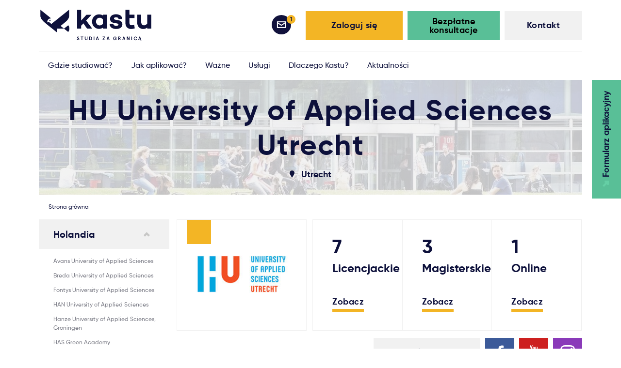

--- FILE ---
content_type: text/html; charset=UTF-8
request_url: https://kastu.pl/uczelnie/251/39/holandia-hu_university_of_applied_sciences_utrecht
body_size: 28972
content:
<!DOCTYPE html><html lang="pl" class="app  locale-pl kastuStudentUniversitiesPreview"><head><script> window.cookiepal = window.cookiepal || {}; window.cookiepal.customScript = true; window.dataLayer = window.dataLayer || []; function gtag() { dataLayer.push(arguments); } gtag("consent", "default", { ad_storage: "denied", ad_user_data: "denied", ad_personalization: "denied", analytics_storage: "denied", functionality_storage: "denied", personalization_storage: "denied", security_storage: "granted", wait_for_update: 2000, }); gtag("set", "ads_data_redaction", true); gtag("set", "url_passthrough", true); </script><!-- Google Tag Manager --><script>(function(w,d,s,l,i){w[l]=w[l]||[];w[l].push({'gtm.start': new Date().getTime(),event:'gtm.js'});var f=d.getElementsByTagName(s)[0], j=d.createElement(s),dl=l!='dataLayer'?'&l='+l:'';j.async=true;j.src= 'https://www.googletagmanager.com/gtm.js?id='+i+dl;f.parentNode.insertBefore(j,f); })(window,document,'script','dataLayer','GTM-NBH72MR');</script><!-- End Google Tag Manager --><meta property="og:image" content="https://kastu.lt/assets/kb.png" /><meta charset="utf-8" /><!-- front_head_end_kastu_student_universities_preview_pl_251_39_holandia-hu_university_of_applied_sciences_utrecht --><!-- front_custom_title_kastu_student_universities_preview --><!-- front_custom_meta_keywords_kastu_student_universities_preview --><!-- front_custom_meta_keywords_kastu_student_universities_preview39 --><!-- front_custom_meta_keywords_kastu_student_universities_previewpl_251_39_holandia-hu_university_of_applied_sciences_utrecht --><!-- front_custom_meta_title_kastu_student_universities_preview --><!-- front_custom_meta_title_kastu_student_universities_preview39 --><!-- front_custom_meta_title_kastu_student_universities_previewpl_251_39_holandia-hu_university_of_applied_sciences_utrecht --><!-- front_custom_meta_desc_kastu_student_universities_preview --><!-- front_custom_meta_desc_kastu_student_universities_previewpl_251_39_holandia-hu_university_of_applied_sciences_utrecht --><title>Studia za granicą - Kastu.pl        </title><meta name="viewport" content="width=device-width, initial-scale=1, maximum-scale=1.0, user-scalable=no"><link rel="shortcut icon" href="/assets/favicons/favicon-32x32.png"><meta name="description" content="Studia za granicą - bezpłatne lub ze wsparciem finansowym. Aplikuj na studia w Holandii, Belgii, Danii, Finlandii lub Szwecji. Zdobądź bezcenne wykształcenie na studiach za granicą!" /><meta name="keywords" content="studia za granicą, studia za granica, studia w danii, studia w belgii, studia w finlandii, studia w holandii, studia w szwecji, bezpłatne studia za granicą, studia licencjackie za granicą, studia magisterskie za granicą" /><meta name="google-site-verification" content="google-site-verification" /><link rel="apple-touch-icon" sizes="180x180" href="/assets/favicons/apple-touch-icon.png"><link rel="icon" type="image/png" sizes="32x32" href="/assets/favicons/favicon-32x32.png"><link rel="icon" type="image/png" sizes="16x16" href="/assets/favicons/favicon-16x16.png"><!-- prod:front.css --><link rel="stylesheet" type="text/css" href="/assets/css/front.css/front_c3fe460e095087702664d06273dfee8a.css"><!-- endbuild --><script type="text/javascript">
            var earlyClicks = [];
            function delayedClickHandler(e) {
                if (!e.target) {return false}
                if (e.target.getAttribute("data-handlers")) {
                    earlyClicks.push(e);
                    return false;
                }
                return true;
            }
            document.onclick = delayedClickHandler;
        </script><!-- Start cookiepal banner --><script id="cookiepal" type="text/javascript" src="https://cdn.cookiepal.io/client_data/e1755251-01fa-48fe-9e56-e4c36a29ef9b/script.js" ></script><!-- End cookiepal banner --></head><body id="form_page" class=""><!-- Google Tag Manager (noscript) --><noscript><iframe src="https://www.googletagmanager.com/ns.html?id=GTM-NBH72MR" height="0" width="0" style="display:none;visibility:hidden"></iframe></noscript><!-- End Google Tag Manager (noscript) --><div class="meta-body"><div class="header"><div class="header__sec"><div class="header__top"><button type="button" class="navbartoggle" ><span class="navbartoggle__iconbar"></span><span class="navbartoggle__iconbar"></span><span class="navbartoggle__iconbar"></span></button><a href="/" title="home" rel="home" class="mainlogo-wrapper"><svg class="mainlogo" version="1.1" id="Layer_1" xmlns="http://www.w3.org/2000/svg" xmlns:xlink="http://www.w3.org/1999/xlink" x="0px" y="0px"
                     viewBox="0 0 564.2 160.4" style="enable-background:new 0 0 564.2 155.8;" xml:space="preserve"><g><g><g><g><path class="st0 zodis" d="M194.6,142c-0.7-1.4-1.5-1.9-2.6-1.9c-1,0-1.8,0.7-1.8,1.7c0,3.2,7.9,2.8,7.9,8.3c0,3.6-2.4,5.7-5.9,5.7
                                        c-3.3,0-5.8-2.3-6.3-5.2l2.8-1.7c0.6,2,1.7,3.7,3.7,3.7c1.4,0,2.4-0.7,2.4-2.4c0-3.1-7.7-2.4-7.7-8.3c0-2.8,2.1-5,5-5
                                        c2.4,0,4.3,1.2,5.3,3.3L194.6,142z"/><path class="st0 zodis" d="M204.7,137.1h13.6v3.2h-5.1v15.3h-3.4v-15.3h-5.1V137.1z"/><path class="st0 zodis" d="M240,148.5c0,4.9-2.8,7.2-6.9,7.2c-4,0-6.9-2.3-6.9-7.2v-11.4h3.4v11.5c0,2.7,1.1,4,3.4,4
                                        c2.3,0,3.4-1.3,3.4-4v-11.5h3.4V148.5z"/><path class="st0 zodis" d="M248.5,155.5v-18.4h5.8c4.3,0,8.6,2.8,8.6,9.2c0,6.4-4.2,9.2-8.6,9.2H248.5z M253.2,152.4
                                        c2.9,0,6.2-1.2,6.2-6.1c0-4.9-3.2-6.1-6.2-6.1h-1.3v12.1H253.2z"/><path class="st0 zodis" d="M274.6,155.5h-3.4v-18.4h3.4V155.5z"/><path class="st0 zodis" d="M292.9,151.2h-5.8l-1.3,4.3h-3.7l6.2-18.4h3.4l6.2,18.4h-3.7L292.9,151.2z M288.1,148h3.9l-1.9-6.4
                                        L288.1,148z"/><path class="st0 zodis" d="M316.4,137.1h12.2v1.6l-7.9,13.7h8.3v3.2h-13V154l8-13.7h-7.5V137.1z"/><path class="st0 zodis" d="M347.2,151.2h-5.8l-1.3,4.3h-3.7l6.2-18.4h3.4l6.2,18.4h-3.7L347.2,151.2z M342.4,148h3.9l-1.9-6.4
                                        L342.4,148z"/><path class="st0 zodis" d="M383.7,153.6c-0.7,1.1-2.1,2.2-4.5,2.2c-4.4,0-8.5-3.1-8.5-9.4s4.2-9.4,8.8-9.4c4.1,0,6.7,2.4,7.7,5.8
                                        l-3.1,0.8c-0.9-2.1-2.3-3.5-4.5-3.5c-2.9,0-5.3,2-5.3,6.3c0,4.4,2.3,6.3,5.2,6.3c2.7,0,3.9-1.8,4.1-3.5h-3.4v-2.8h6.7v9.3H384
                                        L383.7,153.6z"/><path class="st0 zodis" d="M404.8,147.3l5.1,8.2h-3.8l-4.9-7.9h-1.8v7.9H396v-18.4h6.7c3.7,0,5.6,2.2,5.6,5.2
                                        C408.3,144.8,407.1,146.6,404.8,147.3z M404.8,142.4c0-1.5-0.9-2.1-2.2-2.1h-3.3v4.2h3.3C403.9,144.4,404.8,143.9,404.8,142.4z"
                                       /><path class="st0 zodis" d="M427.4,151.2h-5.8l-1.3,4.3h-3.7l6.2-18.4h3.4l6.2,18.4h-3.7L427.4,151.2z M422.6,148h3.9l-1.9-6.4
                                        L422.6,148z"/><path class="st0 zodis" d="M453.8,137.1v18.4h-3.6l-6.8-12.2v12.2H440v-18.4h3.6l6.8,12.2v-12.2H453.8z"/><path class="st0 zodis" d="M466.2,155.5h-3.4v-18.4h3.4V155.5z"/><path class="st0 zodis" d="M488.2,143.3c-0.7-1.9-2-3.2-4.6-3.2c-2.8,0-5.2,2-5.2,6.3c0,4.3,2.4,6.3,5.2,6.3c2.6,0,3.8-1.3,4.6-3.2
                                        l3.1,0.8c-0.9,3.5-3.6,5.6-7.6,5.6c-4.6,0-8.7-3.3-8.7-9.4s4.1-9.4,8.7-9.4c4,0,6.8,2.1,7.6,5.6L488.2,143.3z"/><path class="st0 zodis" d="M508.3,151.2h-5.8l-1.3,4.3h-3.7l6.2-18.4h3.4l6.2,18.4c-0.9,0.8-1.5,1.5-1.5,2.1c0,0.5,0.2,0.7,0.7,0.7
                                        c0.5,0,0.8-0.3,1.3-1l1.4,1.1c-0.8,1.3-1.6,2-3.1,2c-1.5,0-2.6-0.9-2.6-2.4c0-1,0.7-2,1.7-2.5h-1.6L508.3,151.2z M503.5,148h3.9
                                        l-1.9-6.4L503.5,148z"/></g></g><g><path class="st0" d="M338.7,96.1h-20.5V92c-5.8,3.7-12.6,5.6-20.1,5.6c-9.8,0-18-3.5-25-10.6c-6.9-7.2-10.3-16-10.3-26.2
                                    c0-10.3,3.4-19.1,10.3-26.2c6.9-7.2,15.2-10.8,25-10.8c7.5,0,14.3,1.9,20.1,5.6v-4.1h20.5V96.1z M318.1,72V49.4
                                    c-4-5.5-9.6-8.3-16.7-8.3c-5.3,0-9.8,1.9-13.2,5.8c-3.4,3.8-5.2,8.4-5.2,13.9c0,5.3,1.8,9.9,5.2,13.7c3.4,3.7,7.8,5.6,13.2,5.6
                                    C308.4,80.1,314,77.5,318.1,72z"/><path class="st0" d="M370.6,71.7c1,6.9,6.1,10.5,14.8,10.5c7.1,0,12-2.4,12-6.1c0-3.1-2.4-5.2-7.1-5.9l-15.1-2.5
                                    c-12.3-2.1-20.8-8.7-20.8-21c0-14.3,12.3-23.4,30.6-23.4c6.9,0,13,1.3,19.7,4.6c6.7,3.3,11.4,10.1,12.1,19.5L398,47.6
                                    c-0.4-6.1-5.8-8.9-13-8.9c-6.7,0-10.5,2.5-10.5,6.1c0,3.4,2.8,5.8,8.4,6.7l12.9,2.1c14.3,2.4,21.4,9.5,21.4,20.8
                                    c0,15.4-13,23.9-31.9,23.9c-9.2,0-16.9-2.1-23.1-6.4c-6.2-4.3-9.6-11.1-10.3-20.4L370.6,71.7z"/><path class="st0" d="M480.1,95.1c-6.9,2.2-13.3,3.2-19.1,3.2c-17.1,0-28.4-12.1-28.4-30.5V42.6h-0.1V25.3h0.1V0h20.4v25.3h25.6
                                    v17.3h-25.6v25.1c0,7.8,4.1,11.7,12.4,11.7c3.1,0,7.1-0.6,12-1.9L480.1,95.1z"/><path class="st0" d="M564.2,96.1h-20.5v-5c-6.1,4.9-12.9,7.2-20.3,7.2c-9.3,0-16.9-3.1-22.6-9.3c-5.6-6.2-8.4-14.5-8.4-24.7v-39
                                    h20.5v37.1c0,11.2,5.6,17.3,15.2,17.3c5.5,0,10.6-3,15.5-8.9V25.3h20.5V96.1z"/><g><path class="st0" d="M207.5,81.8v14.6H187V0.6h20.5v54.5l27.3-29.4h25.6L233,54.9l30.6,41.5h-25.9l-18.8-26.6L207.5,81.8z"/></g></g></g><g><g><path class="st0" d="M84.3,50.1l-2.1,1.6C82.9,51.2,83.6,50.7,84.3,50.1L84.3,50.1z"/><path class="st0" d="M146.4,0.1c0,0,0,21.8,0,29.4c0,14.9-7.7,24.8-23.8,37.3C116,72,103,82.8,103,82.8l17.3,13.7l-34.6,0v20.3
                                    c0,0-51-40.6-61.9-49.9C10.8,55.7,0,44.4,0,29.5C0,22.1,0,0.1,0,0.1s53.8,43.3,55.1,44.3C47,43.6,38.4,49,35.9,56.8
                                    c-1,3-1,6.1-0.4,9c1-2,3.1-3.4,5.5-3.4c1.5,0,2.8,0.5,3.9,1.3l11.2,9l69.2-55.6L146.4,0.1z"/></g><g><ellipse transform="matrix(0.2261 -0.9741 0.9741 0.2261 -15.1188 89.7004)" class="st0" cx="48.9" cy="54.4" rx="3.2" ry="3.2"/></g><path class="st0" d="M147.7,96.3c0,6.5-2.3,12.5-6.1,17.2l-21.3-17l21.6-17.1C145.5,84,147.7,89.9,147.7,96.3z"/></g></g></svg></a></div><div class="header__content"><div class="header__right"><div class="header__rightsec clearfix"><a href="/kontakt" class="button-contacts button160 button160--grey"><div class="button160__inner"><div class="button-tween"><div class="button-tween__sec"><div class="button-tween__inner"></div></div></div>
                            Kontakt
                        </div></a><a class="button-login button200 button200--green rglnk-bksr"
                               href="javascript:void(0);"
                               data-handlers="modalContent"
                               data-content="&lt;form name=&quot;student_consultation_form&quot; method=&quot;post&quot; action=&quot;/consultation/send&quot; id=&quot;consultation_request_form&quot; class=&quot;popup regformpop&quot; style=&quot;&quot; data-handlers=&quot;ajaxForm&quot; data-self-body-replace=&quot;true&quot; novalidate=&quot;novalidate&quot; data-preloader=&quot;#consultation_request_form-preloader&quot; data-clear-before-send=&quot;#consultation_request_form-messages&quot; data-disable-element=&quot;#student_consultation_form_send&quot; data-disable-element-class=&quot;disabled&quot;&gt;&lt;div class=&quot;popup__sec&quot;&gt;&lt;div class=&quot;popup__content reg-form clearfix&quot;&gt;&lt;div class=&quot;sending__content sending&quot; style=&quot;display: none&quot; id=&quot;consultation_request_form-preloader&quot;&gt;&lt;div class=&quot;sending__title h3&quot;&gt;W toku...&lt;/div&gt;&lt;div class=&quot;sending__text&quot;&gt;
                    Nie zamykaj okna przeglądarki, poczekaj na pomyślne zakończenie operacji.
                &lt;/div&gt;&lt;/div&gt;&lt;div id=&quot;consultation_request_form-messages&quot;&gt;&lt;div class=&quot;popup__close&quot; data-handlers=&quot;modalClose&quot; &gt;&lt;/div&gt;&lt;div class=&quot;reg-form__title h3&quot;&gt;Zarejestruj się na konsultację&lt;/div&gt;&lt;div class=&quot;reg-form__text&quot;&gt;Rejestracja na bezpłatne konsultacje Kastu odbywa się za pośrednictwem Microsoft Bookings. Kliknij poniższy przycisk, a zostaniesz przekierowany na stronę rejestracji.&lt;/div&gt;&lt;div class=&quot;reg-form__content&quot;&gt;&lt;div class=&quot;reg-form__buttonwrapper&quot;&gt;&lt;a id=&quot;student_consultation_form_send&quot; href=&quot;https://outlook.office365.com/owa/calendar/Bezpatnakonsultacjadotyczcastudiwzagranic@kastu.lt/bookings/&quot; target=&quot;_blank&quot; class=&quot;reg-form__button button-default&quot;&gt;&lt;div class=&quot;button-default__inner&quot;&gt;&lt;div class=&quot;button-tween&quot;&gt;&lt;div class=&quot;button-tween__sec&quot;&gt;&lt;div class=&quot;button-tween__inner&quot;&gt;&lt;/div&gt;&lt;/div&gt;&lt;/div&gt;
                                Zarejestruj się
                            &lt;/div&gt;&lt;/a&gt;&lt;/div&gt;&lt;/div&gt;&lt;/div&gt;&lt;/div&gt;&lt;/div&gt;&lt;/form&gt;"
                               data-height="auto"
                               data-width="500px"
                               data-dialog-class="confirmation_dialog"
                               data-resizable="true"
                               data-draggable="false"
                               data-title="Zarejestruj się na konsultację"
                               data-dialog-id="consultation_request_dialog"><div class="button200__inner" style="color: black; "><div class="button-tween"><div class="button-tween__sec"><div class="button-tween__inner"></div></div></div>
                                    Bezpłatne konsultacje
                                </div></a><a class="button-login button200 button200--yellow"
                           data-handlers="modalContent"
                           data-dialog-id="login_register_widget"
                           data-content="&lt;div class=&quot;popup userloginform&quot;&gt;
    &lt;div class=&quot;popup__sec&quot;&gt;
        &lt;div class=&quot;popup__content user-login-form clearfix&quot;&gt;

            &lt;div class=&quot;sending__content sending&quot; style=&quot;display: none&quot; id=&quot;form-preloader&quot;&gt;
                &lt;div class=&quot;sending__title h3&quot;&gt;W toku...&lt;/div&gt;
                &lt;div class=&quot;sending__text&quot;&gt;
                    Nie zamykaj okna przeglądarki, poczekaj na pomyślne zakończenie operacji.
                &lt;/div&gt;
            &lt;/div&gt;

            &lt;div class=&quot;sending__content sending&quot; style=&quot;display: none&quot; id=&quot;form-preloader-login&quot;&gt;
                &lt;div class=&quot;sending__title h3&quot;&gt;W toku...&lt;/div&gt;
                &lt;div class=&quot;sending__text&quot;&gt;
                    Nie zamykaj okna przeglądarki, poczekaj na pomyślne zakończenie operacji.
                &lt;/div&gt;
            &lt;/div&gt;

            &lt;div id=&quot;form-anti-preloader&quot;&gt;
                &lt;div data-handlers=&quot;modalClose&quot; class=&quot;popup__close&quot;&gt;&lt;/div&gt;

                &lt;div class=&quot;user-login-form__content&quot;&gt;
                    &lt;form data-handlers=&quot;ajaxForm&quot;
      data-self-body-replace=&quot;true&quot;
      action=&quot;/login/check&quot;
      data-preloader=&quot;#form-preloader-login&quot;
      data-anti-preloader=&quot;#form-anti-preloader&quot;
      method=&quot;post&quot; id=&quot;login_form&quot; novalidate=&quot;novalidate&quot;&gt;
    &lt;div class=&quot;userloginform-login&quot;&gt;
        &lt;div class=&quot;userloginform-reg__sec clearfix&quot;&gt;

            &lt;div class=&quot;user-login-form__title h3&quot;&gt;Zaloguj się&lt;/div&gt;

                &lt;div class=&quot;form-field&quot;&gt;&lt;label class=&quot;input-text-label required&quot; for=&quot;_username&quot;&gt;E-mail&lt;/label&gt;&lt;div class=&quot;input-text-wrapper &quot;&gt;&lt;input type=&quot;text&quot; id=&quot;_username&quot; name=&quot;_username&quot; required=&quot;required&quot; placeholder=&quot;email@email.com&quot; class=&quot;input-text&quot; value=&quot;&quot; /&gt;&lt;/div&gt;&lt;/div&gt;
                &lt;div class=&quot;form-field&quot;&gt;&lt;label class=&quot;input-text-label required&quot; for=&quot;_password&quot;&gt;Hasło&lt;/label&gt;&lt;div class=&quot;input-text-wrapper &quot;&gt;&lt;input type=&quot;password&quot; id=&quot;_password&quot; name=&quot;_password&quot; required=&quot;required&quot; class=&quot;input-text&quot; placeholder=&quot;********&quot; /&gt;&lt;/div&gt;&lt;/div&gt;


            &lt;button type=&quot;submit&quot; class=&quot;user-login-form__button button260 button260--blue&quot;&gt;
                &lt;div class=&quot;button260__inner&quot;&gt;
                    &lt;div class=&quot;button-tween&quot;&gt;
                        &lt;div class=&quot;button-tween__sec&quot;&gt;
                            &lt;div class=&quot;button-tween__inner&quot;&gt;&lt;/div&gt;
                        &lt;/div&gt;
                    &lt;/div&gt;
                    Zaloguj się
                &lt;/div&gt;
            &lt;/button&gt;

            &lt;div class=&quot;userloginform-login-forgot&quot;&gt;
                &lt;a data-handlers=&quot;modalClose modalContent&quot; data-content=&quot;&amp;lt;form data-handlers=&amp;quot;ajaxForm&amp;quot;
      data-self-body-replace=&amp;quot;true&amp;quot;
      class=&amp;quot;popup userforgotpass&amp;quot;
      action=&amp;quot;/twoje_konto/przypomnienie_hasla&amp;quot;
      style=&amp;quot;&amp;quot;
      data-preloader=&amp;quot;#form-forgot-preloader&amp;quot;
      data-anti-preloader=&amp;quot;#login-forgot-anti-loader&amp;quot;
      method=&amp;quot;post&amp;quot; id=&amp;quot;login_forgot_form&amp;quot; novalidate=&amp;quot;novalidate&amp;quot;&amp;gt;

    &amp;lt;div class=&amp;quot;popup__sec&amp;quot;&amp;gt;
        &amp;lt;div class=&amp;quot;popup__content user-forgotpass-form clearfix&amp;quot;&amp;gt;

            &amp;lt;div class=&amp;quot;sending__content sending&amp;quot; style=&amp;quot;display: none&amp;quot; id=&amp;quot;form-forgot-preloader&amp;quot;&amp;gt;
                &amp;lt;div class=&amp;quot;sending__title h3&amp;quot;&amp;gt;W toku...&amp;lt;/div&amp;gt;
                &amp;lt;div class=&amp;quot;sending__text&amp;quot;&amp;gt;
                    Nie zamykaj okna przeglądarki, poczekaj na pomyślne zakończenie operacji.
                &amp;lt;/div&amp;gt;
            &amp;lt;/div&amp;gt;

            &amp;lt;div id=&amp;quot;login-forgot-anti-loader&amp;quot;&amp;gt;

                &amp;lt;div class=&amp;quot;popup__close&amp;quot; data-handlers=&amp;quot;modalClose&amp;quot;&amp;gt;&amp;lt;/div&amp;gt;

                &amp;lt;div class=&amp;quot;user-forgotpass-form__content&amp;quot;&amp;gt;

                        &amp;lt;div class=&amp;quot;user-forgotpass-form__title h3&amp;quot;&amp;gt;Przypomnienie hasła&amp;lt;/div&amp;gt;

                            &amp;lt;div class=&amp;quot;form-field&amp;quot;&amp;gt;&amp;lt;label class=&amp;quot;input-text-label required&amp;quot; for=&amp;quot;password_reset_username&amp;quot;&amp;gt;E-mail&amp;lt;/label&amp;gt;&amp;lt;div class=&amp;quot;input-text-wrapper &amp;quot;&amp;gt;&amp;lt;input type=&amp;quot;text&amp;quot; id=&amp;quot;password_reset_username&amp;quot; name=&amp;quot;password_reset[username]&amp;quot; required=&amp;quot;required&amp;quot; placeholder=&amp;quot;email@email.com&amp;quot; class=&amp;quot;input-text&amp;quot; value=&amp;quot;&amp;quot; /&amp;gt;&amp;lt;/div&amp;gt;&amp;lt;/div&amp;gt;

                        &amp;lt;div class=&amp;quot;clear-fix&amp;quot;&amp;gt;&amp;lt;/div&amp;gt;
                        &amp;lt;p&amp;gt;&amp;amp;nbsp;&amp;lt;/p&amp;gt;
                        &amp;lt;button type=&amp;quot;submit&amp;quot; class=&amp;quot;user-forgotpass-form__button button260 button260--blue&amp;quot;&amp;gt;
                            &amp;lt;div class=&amp;quot;button260__inner&amp;quot;&amp;gt;
                                &amp;lt;div class=&amp;quot;button-tween&amp;quot;&amp;gt;
                                    &amp;lt;div class=&amp;quot;button-tween__sec&amp;quot;&amp;gt;
                                        &amp;lt;div class=&amp;quot;button-tween__inner&amp;quot;&amp;gt;&amp;lt;/div&amp;gt;
                                    &amp;lt;/div&amp;gt;
                                &amp;lt;/div&amp;gt;
                                Przypomnij
                            &amp;lt;/div&amp;gt;
                        &amp;lt;/button&amp;gt;
                &amp;lt;/div&amp;gt;
            &amp;lt;/div&amp;gt;


        &amp;lt;/div&amp;gt;
    &amp;lt;/div&amp;gt;
    &amp;lt;input type=&amp;quot;hidden&amp;quot; id=&amp;quot;password_reset__token&amp;quot; name=&amp;quot;password_reset[_token]&amp;quot; value=&amp;quot;UUDMmmb6To6k_jkZjB3B3xxIWaL3hk_FHA9jJ_HWHI8&amp;quot; /&amp;gt;
&amp;lt;/form&amp;gt;



&quot; data-dialog-id=&quot;forgot_login_widget&quot; class=&quot;userloginform-login-forgot__link&quot; href=&quot;/twoje_konto/przypomnienie_hasla&quot;&gt;Zapomniałeś hasła?&lt;/a&gt;
            &lt;/div&gt;

            &lt;input type=&quot;hidden&quot; name=&quot;_csrf_token&quot; value=&quot;MtGB0tHNSX8sh9SVRorwl45zyVIeqzjruKouPFGj0PQ&quot; /&gt;

        &lt;/div&gt;
    &lt;/div&gt;
&lt;/form&gt;
                    &lt;form name=&quot;student_registration_first_step_form&quot; method=&quot;post&quot; action=&quot;/twoje_konto/rejestracja?minimal=0&quot; novalidate=&quot;novalidate&quot; autocomplete=&quot;off&quot; data-handlers=&quot;ajaxForm&quot; data-self-body-replace=&quot;true&quot; id=&quot;registration_form&quot; data-preloader=&quot;#form-preloader&quot; data-anti-preloader=&quot;#form-anti-preloader&quot; data-disable-element=&quot;#student_registration_first_step_form_register&quot;&gt;
        &lt;input type=&quot;hidden&quot; id=&quot;student_registration_first_step_form__token&quot; name=&quot;student_registration_first_step_form[_token]&quot; value=&quot;YLi4dgU2Woc0SJaDr5ZC4PFAIm8yKpjjEtNaqvRJf98&quot; /&gt;

&lt;div class=&quot;userloginform-reg&quot;&gt;
    &lt;div class=&quot; userloginform-reg__sec  clearfix&quot;&gt;

                    &lt;div class=&quot;user-login-form__title h3&quot;&gt;Rejestracja&lt;/div&gt;
                &lt;div class=&quot;user-login-form__field&quot;&gt;
                &lt;div class=&quot;form-field&quot;&gt;&lt;label class=&quot;input-text-label required&quot; for=&quot;student_registration_first_step_form_username&quot;&gt;E-mail&lt;/label&gt;&lt;div class=&quot;input-text-wrapper &quot;&gt;&lt;input type=&quot;text&quot; id=&quot;student_registration_first_step_form_username&quot; name=&quot;student_registration_first_step_form[username]&quot; required=&quot;required&quot; placeholder=&quot;email@email.com&quot; class=&quot;input-text&quot; value=&quot;&quot; /&gt;&lt;/div&gt;&lt;div class=&quot;info email__info &quot; data-bind=&quot;tooltip&quot;&gt;&lt;/div&gt;&lt;div class=&quot;tooltip_content&quot;&gt;
                Podaj swój adres e-mail. &lt;b&gt;Uwaga&lt;/b&gt;: podaj adres, który często sprawdzasz - upewnij się, że jest on prawidłowy. Wszystkie ważne informacje na temat Twojej aplikacji będą wysyłane na ten e-mail.
            &lt;/div&gt;&lt;/div&gt;
        &lt;/div&gt;

        &lt;div class=&quot;user-login-form__field user-login-form__fieldpass pass pass--notvalid&quot;&gt;

                &lt;div class=&quot;form-field&quot;&gt;&lt;label class=&quot;input-text-label required&quot; for=&quot;student_registration_first_step_form_plainPassword&quot;&gt;Hasło&lt;/label&gt;&lt;div class=&quot;input-text-required-ms progress-text-contianer&quot;&gt;&lt;/div&gt;&lt;div class=&quot;input-text-wrapper &quot;&gt;&lt;input type=&quot;password&quot; id=&quot;student_registration_first_step_form_plainPassword&quot; name=&quot;student_registration_first_step_form[plainPassword]&quot; required=&quot;required&quot; class=&quot;input-text&quot; placeholder=&quot;*********&quot; data-bind=&quot;passwordStrength&quot; data-progressbar=&quot;#student_registration_first_step_form_plainPassword_progressbar&quot; data-errors-container=&quot;.progress-text-contianer&quot; data-error-message=&quot;Hasło musi zawierać:&amp;amp;nbsp;&quot; data-error-length=&quot;min. 8 znaków&quot; data-error-numbers=&quot;przynajmniej 1 cyfrę&quot; data-error-symbols=&quot;przynajmniej 1 znak specjalny (np. * % $)&quot; data-errors=&quot;0&quot; /&gt;&lt;div class=&quot;progress-container&quot;&gt;&lt;div class=&quot;progress&quot;&gt;&lt;div class=&quot;progress-bar progress-bar-warning&quot; role=&quot;progressbar&quot; style=&quot;width: 0%;&quot; id=&quot;student_registration_first_step_form_plainPassword_progressbar&quot;&gt;&lt;/div&gt;&lt;/div&gt;&lt;/div&gt;&lt;/div&gt;&lt;/div&gt;

        &lt;/div&gt;

        &lt;button id=&quot;student_registration_first_step_form_register&quot; type=&quot;submit&quot; class=&quot;user-login-form__button button260 button260--blue&quot;&gt;
            &lt;div class=&quot;button260__inner&quot;&gt;
                &lt;div class=&quot;button-tween&quot;&gt;
                    &lt;div class=&quot;button-tween__sec&quot;&gt;
                        &lt;div class=&quot;button-tween__inner&quot;&gt;&lt;/div&gt;
                    &lt;/div&gt;
                &lt;/div&gt;
                Zarejestruj się
            &lt;/div&gt;
        &lt;/button&gt;

        &lt;div class=&quot;user-login-form-safe&quot;&gt;
            &lt;div class=&quot;user-login-form-safe__link&quot;&gt;
                Bezpieczna rejestracja
            &lt;/div&gt;
        &lt;/div&gt;


    &lt;/div&gt;
&lt;/div&gt;
&lt;/form&gt;

                &lt;/div&gt;
            &lt;/div&gt;


        &lt;/div&gt;
    &lt;/div&gt;
&lt;/div&gt;



"><div class="button200__inner"><div class="button-tween"><div class="button-tween__sec"><div class="button-tween__inner"></div></div></div>
                                Zaloguj się
                            </div></a><div class="loginbar" style="display: block"><div class="loginbar__sec clearfix"><a href="/aplikacja#MSG" class="loginbar__messages loginbar__item"><div class="loginbar__num">1</div><div class="loginbar-tooltip"><div class="loginbar-tooltip__sec clearfix"><div class="loginbar-tooltip__text">
                                                    Masz jedną nieprzeczytaną wiadomość                                                </div></div></div></a><a href="/aplikacja" class="loginbar__label">Powiadomienia</a></div></div><a href="/aplikacja" class="anketa-button-mobile  "><div class="anketa-button-mobile__sec"><div class="button-tween"><div class="button-tween__sec"><div class="button-tween__inner"></div></div></div><div class="anketa-button-mobile__target"><svg class="anketa-button-mobile__ico" version="1.1" id="Layer_1" xmlns="http://www.w3.org/2000/svg" xmlns:xlink="http://www.w3.org/1999/xlink" x="0px" y="0px"
                                         viewBox="0 0 12.9 12.9"  xml:space="preserve"><polygon class="st0" points="4.1,0 4.1,4 6,4 0,10 2.8,12.9 8.9,6.8 8.9,8.7 12.9,8.7 12.9,0 "/></svg><span id="anketa-button-mobile__pluss" class="anketa-button-mobile__pluss" ></span></div><span>Formularz aplikacyjny</span></div></a><div class="contacts-mobile"><a href="tel:+48512136462" class="contacts-mobile__item contacts-mobile__call">
                            Zadzwoń
                        </a><a class="contacts-mobile__item contacts-mobile__write contacts-mobile__write2"
                               href="javascript:void(0);"
                               data-handlers="modalContent"
                               data-content="&lt;form name=&quot;student_consultation_form&quot; method=&quot;post&quot; action=&quot;/consultation/send&quot; id=&quot;consultation_request_form&quot; class=&quot;popup regformpop&quot; style=&quot;&quot; data-handlers=&quot;ajaxForm&quot; data-self-body-replace=&quot;true&quot; novalidate=&quot;novalidate&quot; data-preloader=&quot;#consultation_request_form-preloader&quot; data-clear-before-send=&quot;#consultation_request_form-messages&quot; data-disable-element=&quot;#student_consultation_form_send&quot; data-disable-element-class=&quot;disabled&quot;&gt;&lt;div class=&quot;popup__sec&quot;&gt;&lt;div class=&quot;popup__content reg-form clearfix&quot;&gt;&lt;div class=&quot;sending__content sending&quot; style=&quot;display: none&quot; id=&quot;consultation_request_form-preloader&quot;&gt;&lt;div class=&quot;sending__title h3&quot;&gt;W toku...&lt;/div&gt;&lt;div class=&quot;sending__text&quot;&gt;
                    Nie zamykaj okna przeglądarki, poczekaj na pomyślne zakończenie operacji.
                &lt;/div&gt;&lt;/div&gt;&lt;div id=&quot;consultation_request_form-messages&quot;&gt;&lt;div class=&quot;popup__close&quot; data-handlers=&quot;modalClose&quot; &gt;&lt;/div&gt;&lt;div class=&quot;reg-form__title h3&quot;&gt;Zarejestruj się na konsultację&lt;/div&gt;&lt;div class=&quot;reg-form__text&quot;&gt;Rejestracja na bezpłatne konsultacje Kastu odbywa się za pośrednictwem Microsoft Bookings. Kliknij poniższy przycisk, a zostaniesz przekierowany na stronę rejestracji.&lt;/div&gt;&lt;div class=&quot;reg-form__content&quot;&gt;&lt;div class=&quot;reg-form__buttonwrapper&quot;&gt;&lt;a id=&quot;student_consultation_form_send&quot; href=&quot;https://outlook.office365.com/owa/calendar/Bezpatnakonsultacjadotyczcastudiwzagranic@kastu.lt/bookings/&quot; target=&quot;_blank&quot; class=&quot;reg-form__button button-default&quot;&gt;&lt;div class=&quot;button-default__inner&quot;&gt;&lt;div class=&quot;button-tween&quot;&gt;&lt;div class=&quot;button-tween__sec&quot;&gt;&lt;div class=&quot;button-tween__inner&quot;&gt;&lt;/div&gt;&lt;/div&gt;&lt;/div&gt;
                                Zarejestruj się
                            &lt;/div&gt;&lt;/a&gt;&lt;/div&gt;&lt;/div&gt;&lt;/div&gt;&lt;/div&gt;&lt;/div&gt;&lt;/form&gt;"
                               data-height="auto"
                               data-width="500px"
                               data-dialog-class="confirmation_dialog"
                               data-resizable="true"
                               data-draggable="false"
                               data-title="Zarejestruj się na konsultację"
                               data-dialog-id="consultation_request_dialog">
                                Bezpłatne konsultacje
                            </a><a href="/kontakt" class="contacts-mobile__item contacts-mobile__contacts">
                            Kontakt
                        </a></div></div></div><ul class="megamenu"><li class="megamenu__item parent" ><div class="megamenu__linkwrapper"><a  href="#"  class="megamenu__link megamenu__link--1 megamenu__link--first ">Gdzie studiować?</a></div><!-- submenu --><div class="megamenu-sub megamenu-sub--3containers"><div class="megamenu-sub__sec clearfix"><a href="/system_wyszukiwania_studiow" class="megamenu-sub-container megamenu-sub-container--intro"><div class="megamenu-sub-container__sec clearfix"><div class="megamenu-intro"><div class="megamenu-intro__sec"><div class="megamenu-intro__title">System wyszukiwania studiów</div><div class="megamenu-intro__text">
                                                Wyszukaj i znajdź najlepszy dla Ciebie kierunek. Dokładnie zapoznaj się z dostępnymi informacjami. Możesz wybierać spośród tysięcy kierunków studiów.
                                            </div><div class="megamenu-intro__link link-more link-more--orange">Wyszukaj!</div></div></div></div></a><div class="megamenu-sub-container megamenu-sub-container--second"><div class="megamenu-sub-container__sec clearfix"><div class="megamenu-sub-container__row"><div class="megamenu-sub-block"><div class="megamenu-sub-block__sec clearfix"><div class="megamenu-sub-block__titlewrapper"><div class="megamenu-sub-block__title ">Uczelnie</div></div><div class="megamenu-sub-block__links clearfix"><div class="megamenu-sub-block__linkssec clearfix"><a href="/uczelnie/153/holandia" class="megamenu-sub-block__link ">Holandia</a><a href="/uczelnie/252/belgia" class="megamenu-sub-block__link ">Belgia</a><a href="/uczelnie/59/dania" class="megamenu-sub-block__link ">Dania</a><a href="/uczelnie/251/finlandia" class="megamenu-sub-block__link ">Finlandia</a><a href="/uczelnie/212/szwecja" class="megamenu-sub-block__link ">Szwecja</a></div></div></div></div></div></div></div><div class="megamenu-sub-container megamenu-sub-container--main  compactMenuDesign"><div class="megamenu-sub-container__sec clearfix"><div class="megamenu-sub-container__row"></div><div class="mainMenuSepText">Bezpłatne konsultacje i administracja całego procesu aplikacyjnego od A do Z.</div><div class="megamenu-sub-container__row"></div><div class="megamenu-sub-container__row"><div class="megamenu-sub-block "><div class="megamenu-sub-block__sec clearfix"><div class="megamenu-sub-block__titlewrapper"><a href="/studia_w_holandii" class="   megamenu-sub-block__title ">Studia w Holandii</a></div><div class="megamenu-sub-block__links clearfix"><div class="megamenu-sub-block__linkssec clearfix"><a href="/studia_w_holandii" class="hide-on-desktop megamenu-sub-block__link ">Studia w Holandii</a><a href="/studia_w_holandii/system_oswiaty_w_holandii" class="megamenu-sub-block__link ">System oświaty w Holandii</a><a href="/studia_w_holandii/ogolne_informacje_o_holandii" class="megamenu-sub-block__link ">Ogólne informacje o Holandii</a><a href="/wazne/finanse/holandia" class="megamenu-sub-block__link ">Finanse</a></div></div></div></div><div class="megamenu-sub-block "><div class="megamenu-sub-block__sec clearfix"><div class="megamenu-sub-block__titlewrapper"><a href="/studia_w_belgii" class="   megamenu-sub-block__title ">Studia w Belgii</a></div><div class="megamenu-sub-block__links clearfix"><div class="megamenu-sub-block__linkssec clearfix"><a href="/studia_w_belgii" class="hide-on-desktop megamenu-sub-block__link ">Studia w Belgii</a><a href="/studia_w_belgii/system_oswiaty_w_belgii" class="megamenu-sub-block__link ">System oświaty w Belgii</a><a href="/belgia/ogolne_informacje_o_belgii" class="megamenu-sub-block__link ">Ogólne informacje o Belgii</a><a href="/wazne/finanse/belgia" class="megamenu-sub-block__link ">Finanse</a></div></div></div></div><div class="megamenu-sub-block "><div class="megamenu-sub-block__sec clearfix"><div class="megamenu-sub-block__titlewrapper"><a href="/studia_w_Danii" class="   megamenu-sub-block__title ">Studia w Danii</a></div><div class="megamenu-sub-block__links clearfix"><div class="megamenu-sub-block__linkssec clearfix"><a href="/studia_w_Danii" class="hide-on-desktop megamenu-sub-block__link ">Studia w Danii</a><a href="/studia_w_Danii/system_oswiaty_w_danii" class="megamenu-sub-block__link ">System oświaty w Danii</a><a href="/studia_w_Danii/ogolne_informacje_o_danii" class="megamenu-sub-block__link ">Ogólne informacje o Danii</a><a href="/wazne/finanse/dania" class="megamenu-sub-block__link ">Finanse</a></div></div></div></div></div><div class="megamenu-sub-container__row"><div class="megamenu-sub-block "><div class="megamenu-sub-block__sec clearfix"><div class="megamenu-sub-block__titlewrapper"><a href="/studia_w_finlandii" class="   megamenu-sub-block__title ">Studia w Finlandii</a></div><div class="megamenu-sub-block__links clearfix"><div class="megamenu-sub-block__linkssec clearfix"><a href="/studia_w_finlandii" class="hide-on-desktop megamenu-sub-block__link ">Studia w Finlandii</a><a href="/studia_w_finlandii/system_oswiaty_w_finlandii" class="megamenu-sub-block__link ">System oświaty w Finlandii</a><a href="/finlandia/ogolne_informacje_o_finlandii" class="megamenu-sub-block__link ">Ogólne informacje o Finlandii</a><a href="/wazne/finanse/finlandia" class="megamenu-sub-block__link ">Finanse</a></div></div></div></div><div class="megamenu-sub-block "><div class="megamenu-sub-block__sec clearfix"><div class="megamenu-sub-block__titlewrapper"><a href="/studia_w_szwecji" class="   megamenu-sub-block__title ">Studia w Szwecji</a></div><div class="megamenu-sub-block__links clearfix"><div class="megamenu-sub-block__linkssec clearfix"><a href="/studia_w_szwecji" class="hide-on-desktop megamenu-sub-block__link ">Studia w Szwecji</a><a href="/studia_w_szwecji/system_oswiaty_w_szwecji" class="megamenu-sub-block__link ">System oświaty w Szwecji</a><a href="/studia_w_szwecji/ogolne_informacje_o_szwecji" class="megamenu-sub-block__link ">Ogólne informacje o Szwecji</a><a href="/wazne/finanse/szwecja" class="megamenu-sub-block__link ">Finanse</a></div></div></div></div></div></div></div></div></div><!-- .megamenu-sub --></li><li class="megamenu__item parent" ><div class="megamenu__linkwrapper"><a  href="#"  class="megamenu__link megamenu__link--1  ">Jak aplikować?</a></div><!-- submenu --><div class="megamenu-sub megamenu-sub--2containers"><div class="megamenu-sub__sec clearfix"><a href="/studia_ABC" class="megamenu-sub-container megamenu-sub-container--intro"><div class="megamenu-sub-container__sec clearfix"><div class="megamenu-intro"><div class="megamenu-intro__sec"><div class="megamenu-intro__title">Studia ABC</div><div class="megamenu-intro__text">
                                                Podstawowe informacje dotyczące każdego kroku, który jest niezbędny do rozpoczęcia studiów za granicą.
                                            </div><div class="megamenu-intro__link link-more link-more--orange"></div></div></div></div></a><div class="megamenu-sub-container megamenu-sub-container--main "><div class="megamenu-sub-container__sec clearfix"><div class="megamenu-sub-container__row"></div><div class="megamenu-sub-container__row"><div class="megamenu-sub-block "><div class="megamenu-sub-block__sec clearfix"><div class="megamenu-sub-block__titlewrapper"><a href="/jak_aplikowac/proces_aplikacji" class="   megamenu-sub-block__title-no-sub  ">Proces aplikacji</a></div></div></div><div class="megamenu-sub-block "><div class="megamenu-sub-block__sec clearfix"><div class="megamenu-sub-block__titlewrapper"><a href="/jak_aplikowac/formularz_aplikacyjny" class="   megamenu-sub-block__title ">Formularz aplikacyjny</a></div><div class="megamenu-sub-block__links clearfix"><div class="megamenu-sub-block__linkssec clearfix"><a href="/jak_aplikowac/formularz_aplikacyjny" class="hide-on-desktop megamenu-sub-block__link ">Formularz aplikacyjny</a><a href="/jak_aplikowac/terminy_zlozenia_dokumentow" class="megamenu-sub-block__link ">Terminy składania dokumentów</a></div></div></div></div><div class="megamenu-sub-block "><div class="megamenu-sub-block__sec clearfix"><div class="megamenu-sub-block__titlewrapper"><a href="/jak_aplikowac/test_jezyka_angielskiego" class="   megamenu-sub-block__title ">Testy z języka angielskiego</a></div><div class="megamenu-sub-block__links clearfix"><div class="megamenu-sub-block__linkssec clearfix"><a href="/jak_aplikowac/test_jezyka_angielskiego" class="hide-on-desktop megamenu-sub-block__link ">Testy z języka angielskiego</a><a href="/jak_aplikowac/test_jezyka_angielskiego/toefl" class="megamenu-sub-block__link ">TOEFL</a><a href="/jak_aplikowac/test_jezyka_angielskiego/ielts" class="megamenu-sub-block__link ">IELTS</a><a href="/jak_aplikowac/test_jezyka_angielskiego/test_oxford" class="megamenu-sub-block__link ">OXFORD</a><a href="/test_angielskiego_dualingo" class="megamenu-sub-block__link ">DUOLINGO</a></div></div></div></div><div class="megamenu-sub-block "><div class="megamenu-sub-block__sec clearfix"><div class="megamenu-sub-block__titlewrapper"><a href="/jak_aplikowac/wymagane_dokumenty" class="   megamenu-sub-block__title ">Wymagane dokumenty</a></div><div class="megamenu-sub-block__links clearfix"><div class="megamenu-sub-block__linkssec clearfix"><a href="/jak_aplikowac/wymagane_dokumenty" class="hide-on-desktop megamenu-sub-block__link ">Wymagane dokumenty</a><a href="/jak_aplikowac/wymagane_dokumenty/wypis_ocen" class="megamenu-sub-block__link ">Wypis ocen</a><a href="/jak_aplikowac/wymagane_dokumenty/list_motywacyjny" class="megamenu-sub-block__link ">List motywacyjny (opcjonalny*)</a><a href="/jak_aplikowac/wymagane_dokumenty/referencje" class="megamenu-sub-block__link ">Referencje (opcjonalne*)</a></div></div></div></div></div></div></div></div></div><!-- .megamenu-sub --></li><li class="megamenu__item parent" ><div class="megamenu__linkwrapper"><a  href="#"  class="megamenu__link megamenu__link--1  ">Ważne</a></div><!-- submenu --><div class="megamenu-sub megamenu-sub--5containers"><div class="megamenu-sub__sec clearfix"><div class="megamenu-sub-container megamenu-sub-container--main "><div class="megamenu-sub-container__sec clearfix"><div class="megamenu-sub-container__row"></div><div class="megamenu-sub-container__row"><div class="megamenu-sub-block "><div class="megamenu-sub-block__sec clearfix"><div class="megamenu-sub-block__titlewrapper"><a href="/wazne_do_wiedzenia" class="   megamenu-sub-block__title ">Ważne do wiedzenia</a></div><div class="megamenu-sub-block__links clearfix"><div class="megamenu-sub-block__linkssec clearfix"><a href="/wazne_do_wiedzenia" class="hide-on-desktop megamenu-sub-block__link ">Ważne do wiedzenia</a><a href="/wazne/najczesciej_zadawane_pytania" class="megamenu-sub-block__link ">Najczęściej zadawane pytania</a><a href="/wazne/ogolne_zasady_rekrutacji" class="megamenu-sub-block__link ">Ogólne zasady rekrutacji</a><a href="/wazne/finanse" class="megamenu-sub-block__link ">Finanse </a><a href="/wazne/zakwaterowanie" class="megamenu-sub-block__link ">Zakwaterowanie</a><a href="/wazne/mozliwosci_pracy_podczas_studiow" class="megamenu-sub-block__link ">Możliwości pracy w trakcie studiów</a></div></div></div></div><div class="megamenu-sub-block "><div class="megamenu-sub-block__sec clearfix"><div class="megamenu-sub-block__titlewrapper"><a href="/dlaczego_za_granica" class="   megamenu-sub-block__title ">Dlaczego za granicą?</a></div><div class="megamenu-sub-block__links clearfix"><div class="megamenu-sub-block__linkssec clearfix"><a href="/dlaczego_za_granica" class="hide-on-desktop megamenu-sub-block__link ">Dlaczego za granicą?</a><a href="/dlaczego_za_granica/rozwiej_swoje_watpliwosci" class="megamenu-sub-block__link ">Rozwiej swoje wątpliwości</a><a href="/dlaczego_za_granica/perspektywy_po_ukonczeniu_studiow" class="megamenu-sub-block__link ">Perspektywy po ukończeniu studiów</a><a href="/dlaczego_za_granica/niewiarygodne_doswiadczenie_studiowania_za_granica" class="megamenu-sub-block__link ">17 rzeczy</a><a href="/dlaczego_za_granica/dla_rodzicow" class="megamenu-sub-block__link ">Dla rodziców</a></div></div></div></div><div class="megamenu-sub-block "><div class="megamenu-sub-block__sec clearfix"><div class="megamenu-sub-block__titlewrapper"><a href="/webinary_ze_studentami" class="   megamenu-sub-block__title-no-sub  ">Webinary ze studentami</a></div></div></div><div class="megamenu-sub-block "><div class="megamenu-sub-block__sec clearfix"><div class="megamenu-sub-block__titlewrapper"><a href="/o_kastu" class="   megamenu-sub-block__title-no-sub  ">O Kastu</a></div></div></div><div class="megamenu-sub-block "><div class="megamenu-sub-block__sec clearfix"><div class="megamenu-sub-block__titlewrapper"><a href="/kontakt" class="   megamenu-sub-block__title-no-sub  ">Kontact</a></div></div></div></div></div></div></div></div><!-- .megamenu-sub --></li><li class="megamenu__item parent" ><div class="megamenu__linkwrapper"><a  href="#"  class="megamenu__link megamenu__link--1  ">Usługi</a></div><!-- submenu --><div class="megamenu-sub megamenu-sub--5containers"><div class="megamenu-sub__sec clearfix"><div class="megamenu-sub-container megamenu-sub-container--main "><div class="megamenu-sub-container__sec clearfix"><div class="megamenu-sub-container__row"></div><div class="megamenu-sub-container__row"><div class="megamenu-sub-block "><div class="megamenu-sub-block__sec clearfix"><div class="megamenu-sub-block__titlewrapper"><a href="/uslugi/bezplatne_konsultacje" class="   megamenu-sub-block__title-no-sub  ">Bezpłatne konsultacje</a></div></div></div><div class="megamenu-sub-block "><div class="megamenu-sub-block__sec clearfix"><div class="megamenu-sub-block__titlewrapper"><a href="/uslugi/organizacja_procesu_rekrutacji" class="   megamenu-sub-block__title ">Bezpłatne przeprowadzanie procesu aplikacji</a></div><div class="megamenu-sub-block__links clearfix"><div class="megamenu-sub-block__linkssec clearfix"><a href="/uslugi/organizacja_procesu_rekrutacji" class="hide-on-desktop megamenu-sub-block__link ">Bezpłatne przeprowadzanie procesu aplikacji</a><a href="/oplata_za_pierwsze_przyjecie" class="megamenu-sub-block__link ">Opłata za pierwsze przyjęcie</a></div></div></div></div><div class="megamenu-sub-block "><div class="megamenu-sub-block__sec clearfix"><div class="megamenu-sub-block__titlewrapper"><a href="/centrum_kariery" class="   megamenu-sub-block__title ">Centrum kariery</a></div><div class="megamenu-sub-block__links clearfix"><div class="megamenu-sub-block__linkssec clearfix"><a href="/centrum_kariery" class="hide-on-desktop megamenu-sub-block__link ">Centrum kariery</a><a href="/uslugi/pomoc_w_wyborze_studiow" class="megamenu-sub-block__link ">Pomoc w wyborze studiów</a><a href="/centrum_kariery/doradztwo_zawodowe" class="megamenu-sub-block__link ">Doradztwo zawodowe</a><a href="/testy_doradztwa_zawodowego" class="megamenu-sub-block__link ">Testy doradztwa zawodowego</a></div></div></div></div><div class="megamenu-sub-block "><div class="megamenu-sub-block__sec clearfix"><div class="megamenu-sub-block__titlewrapper"><a href="/uslugi/tlumaczenie" class="   megamenu-sub-block__title ">Tłumaczenie</a></div><div class="megamenu-sub-block__links clearfix"><div class="megamenu-sub-block__linkssec clearfix"><a href="/uslugi/tlumaczenie" class="hide-on-desktop megamenu-sub-block__link ">Tłumaczenie</a><a href="/uslugi/tlumaczenie_swiadectwa_ukonczenia_liceum_ogolnoksztalcacego_lub_technikum" class="megamenu-sub-block__link ">Tłumaczenie świadectwa ukończenia liceum ogólnokształcącego lub technikum</a><a href="/uslugi/tlumaczenie_swiadectwa_dojrzalosci" class="megamenu-sub-block__link ">Tłumaczenie świadectwa dojrzałości</a></div></div></div></div><div class="megamenu-sub-block "><div class="megamenu-sub-block__sec clearfix"><div class="megamenu-sub-block__titlewrapper"><a href="/inne_uslugi" class="   megamenu-sub-block__title ">Inne usługi</a></div><div class="megamenu-sub-block__links clearfix"><div class="megamenu-sub-block__linkssec clearfix"><a href="/inne_uslugi" class="hide-on-desktop megamenu-sub-block__link ">Inne usługi</a><a href="/targi" class="megamenu-sub-block__link ">Go!Study - targi uczelni zagranicznych (ONLINE)</a><a href="/wizyty_na_uniwersytetach_za_granica" class="megamenu-sub-block__link ">Wizyty na uniwersytetach za granicą</a></div></div></div></div></div></div></div></div></div><!-- .megamenu-sub --></li><li class="megamenu__item parent" style="cursor:pointer" onclick="window.location.href = '/dlaczego_kastu'" ><div class="megamenu__linkwrapper"><a href="/dlaczego_kastu" style="cursor:pointer"  class="megamenu__link megamenu__link--1  ">Dlaczego Kastu?</a></div><!-- submenu --><div class="megamenu-sub megamenu-sub--5containers"><div class="megamenu-sub__sec clearfix"></div></div><!-- .megamenu-sub --></li><li class="megamenu__item parent" style="cursor:pointer" onclick="window.location.href = '/aktualnosci'" ><div class="megamenu__linkwrapper"><a href="/aktualnosci" style="cursor:pointer"  class="megamenu__link megamenu__link--1  ">Aktualności</a></div><!-- submenu --><div class="megamenu-sub megamenu-sub--5containers"><div class="megamenu-sub__sec clearfix"></div></div><!-- .megamenu-sub --></li></ul></div></div></div><div class="mainwrapper"><div class="mainwrapper__sec"><a href="" data-bind="autoSuggestRegistration" data-handlers="modalContent"
                   data-dialog-id="suggest_register_widget"
                   data-content="&lt;div class=&quot;popup userloginform regsuggest&quot;&gt;
    &lt;div class=&quot;popup__sec&quot;&gt;
        &lt;div class=&quot;popup__content reg-form clearfix&quot;&gt;

            &lt;div class=&quot;sending__content sending&quot; style=&quot;display: none&quot; id=&quot;form-preloader_minimal&quot;&gt;
                &lt;div class=&quot;sending__title h3&quot;&gt;W toku...&lt;/div&gt;
                &lt;div class=&quot;sending__text&quot;&gt;
                    Nie zamykaj okna przeglądarki, poczekaj na pomyślne zakończenie operacji.
                &lt;/div&gt;
            &lt;/div&gt;


            &lt;div id=&quot;form-anti-preloader_minimal&quot;&gt;
                &lt;div data-handlers=&quot;modalClose&quot; class=&quot;popup__close&quot;&gt;&lt;/div&gt;

                &lt;div class=&quot;user-login-form__content&quot;&gt;
                    &lt;form name=&quot;student_registration_first_step_form&quot; method=&quot;post&quot; action=&quot;/twoje_konto/rejestracja?minimal=1&quot; novalidate=&quot;novalidate&quot; autocomplete=&quot;off&quot; data-handlers=&quot;ajaxForm&quot; data-self-body-replace=&quot;true&quot; id=&quot;registration_form_minimal&quot; data-preloader=&quot;#form-preloader_minimal&quot; data-anti-preloader=&quot;#form-anti-preloader_minimal&quot; data-disable-element=&quot;#student_registration_first_step_form_register_minimal&quot;&gt;
        &lt;input type=&quot;hidden&quot; id=&quot;student_registration_first_step_form__token&quot; name=&quot;student_registration_first_step_form[_token]&quot; value=&quot;YLi4dgU2Woc0SJaDr5ZC4PFAIm8yKpjjEtNaqvRJf98&quot; /&gt;

&lt;div class=&quot;&quot;&gt;
    &lt;div class=&quot; clearfix&quot;&gt;

                    &lt;div class=&quot;user-login-form__title h3&quot;&gt;Cześć :)&lt;/div&gt;
            &lt;div class=&quot;reg-form__text text&quot;&gt;&lt;p&gt;Zarejestruj się na kastu.pl i:&lt;/p&gt;  &lt;ul&gt; 	&lt;li&gt;Zdobądź osobistego koordynatora ds. studi&amp;oacute;w.&amp;nbsp;&amp;nbsp;&lt;/li&gt; 	&lt;li&gt;Dowiedz się, kt&amp;oacute;re uniwersytety spełniają Twoje wymagania&lt;/li&gt; 	&lt;li&gt;Uzyskaj informacje, jakie dokumenty będą potrzebne do aplikacji.&amp;nbsp;&amp;nbsp;&lt;/li&gt; 	&lt;li&gt;Wypełnij, zapisz i wyślij formularz aplikacyjny.&amp;nbsp;&amp;nbsp;&lt;/li&gt; &lt;/ul&gt;  &lt;p&gt;P.S. 90% student&amp;oacute;w twierdzi, że studia za granicą to była ich najlepsza decyzja!&lt;/p&gt;  &lt;p&gt;&lt;/p&gt;  &lt;p&gt;&lt;span style=&quot;font-size:22px&quot;&gt;&lt;strong&gt;Zarejestruj się&lt;/strong&gt;&lt;/span&gt;&lt;/p&gt;&lt;/div&gt;
                &lt;div class=&quot;user-login-form__field&quot;&gt;
                &lt;div class=&quot;form-field&quot;&gt;&lt;label class=&quot;input-text-label required&quot; for=&quot;student_registration_first_step_form_username&quot;&gt;E-mail&lt;/label&gt;&lt;div class=&quot;input-text-wrapper &quot;&gt;&lt;input type=&quot;text&quot; id=&quot;student_registration_first_step_form_username&quot; name=&quot;student_registration_first_step_form[username]&quot; required=&quot;required&quot; placeholder=&quot;email@email.com&quot; class=&quot;input-text&quot; value=&quot;&quot; /&gt;&lt;/div&gt;&lt;div class=&quot;info email__info &quot; data-bind=&quot;tooltip&quot;&gt;&lt;/div&gt;&lt;div class=&quot;tooltip_content&quot;&gt;
                Podaj swój adres e-mail. &lt;b&gt;Uwaga&lt;/b&gt;: podaj adres, który często sprawdzasz - upewnij się, że jest on prawidłowy. Wszystkie ważne informacje na temat Twojej aplikacji będą wysyłane na ten e-mail.
            &lt;/div&gt;&lt;/div&gt;
        &lt;/div&gt;

        &lt;div class=&quot;user-login-form__field user-login-form__fieldpass pass pass--notvalid&quot;&gt;

                &lt;div class=&quot;form-field&quot;&gt;&lt;label class=&quot;input-text-label required&quot; for=&quot;student_registration_first_step_form_plainPassword&quot;&gt;Hasło&lt;/label&gt;&lt;div class=&quot;input-text-required-ms progress-text-contianer&quot;&gt;&lt;/div&gt;&lt;div class=&quot;input-text-wrapper &quot;&gt;&lt;input type=&quot;password&quot; id=&quot;student_registration_first_step_form_plainPassword&quot; name=&quot;student_registration_first_step_form[plainPassword]&quot; required=&quot;required&quot; class=&quot;input-text&quot; placeholder=&quot;*********&quot; data-bind=&quot;passwordStrength&quot; data-progressbar=&quot;#student_registration_first_step_form_plainPassword_progressbar&quot; data-errors-container=&quot;.progress-text-contianer&quot; data-error-message=&quot;Hasło musi zawierać:&amp;amp;nbsp;&quot; data-error-length=&quot;min. 8 znaków&quot; data-error-numbers=&quot;przynajmniej 1 cyfrę&quot; data-error-symbols=&quot;przynajmniej 1 znak specjalny (np. * % $)&quot; data-errors=&quot;0&quot; /&gt;&lt;div class=&quot;progress-container&quot;&gt;&lt;div class=&quot;progress&quot;&gt;&lt;div class=&quot;progress-bar progress-bar-warning&quot; role=&quot;progressbar&quot; style=&quot;width: 0%;&quot; id=&quot;student_registration_first_step_form_plainPassword_progressbar&quot;&gt;&lt;/div&gt;&lt;/div&gt;&lt;/div&gt;&lt;/div&gt;&lt;/div&gt;

        &lt;/div&gt;

        &lt;button id=&quot;student_registration_first_step_form_register&quot; type=&quot;submit&quot; class=&quot;user-login-form__button button260 button260--blue&quot;&gt;
            &lt;div class=&quot;button260__inner&quot;&gt;
                &lt;div class=&quot;button-tween&quot;&gt;
                    &lt;div class=&quot;button-tween__sec&quot;&gt;
                        &lt;div class=&quot;button-tween__inner&quot;&gt;&lt;/div&gt;
                    &lt;/div&gt;
                &lt;/div&gt;
                Zarejestruj się
            &lt;/div&gt;
        &lt;/button&gt;

        &lt;div class=&quot;user-login-form-safe&quot;&gt;
            &lt;div class=&quot;user-login-form-safe__link&quot;&gt;
                Bezpieczna rejestracja
            &lt;/div&gt;
        &lt;/div&gt;


    &lt;/div&gt;
&lt;/div&gt;
&lt;/form&gt;

                &lt;/div&gt;
            &lt;/div&gt;


        &lt;/div&gt;
    &lt;/div&gt;
&lt;/div&gt;



"></a><div class="maintitle-wrapper maintitle-wrapper--img" style="background: url(https://kastu.pl/media/cache/outbound_thumb_1320x240/uploads/university/content/1/39/1a46432a65b7cb9a06eb04f1a251c735f514c888.jpeg) no-repeat center top; background-size: cover;"><div class="vertical-align"><div class="vertical-align__sec1"><div class="vertical-align__sec2"><h1 class="h2">HU University of Applied Sciences Utrecht</h1><div class="maintitle-wrapper__city">Utrecht</div></div></div></div></div><div class="breadcrumbs"><div class="breadcrumbs__sec clearfix"><a class="breadcrumbs__link breadcrumbs__link--current" href="/">Strona główna</a></div></div><div class="university-inner"><div class="university-inner__sidebar"><div class="university-inner__sidebarsec"><ul class="menu-slide-vertical"><li class="menu-slide-vertical__item parent " ><div class="menu-slide-vertical__linkwrapper active"><a class="menu-slide-vertical__link" href="/uczelnie/153/holandia">Holandia</a></div><ul class="menu-slide-vertical-submenu clearfix" style="display: block;"><li class="menu-slide-vertical-submenu__item "><a class="menu-slide-vertical-submenu__link "
                                               href="/uczelnie/153/31/holandia-avans_university_of_applied_sciences">Avans University of Applied Sciences</a></li><li class="menu-slide-vertical-submenu__item "><a class="menu-slide-vertical-submenu__link "
                                               href="/uczelnie/153/63/holandia-breda_university_of_applied_sciences">Breda University of Applied Sciences</a></li><li class="menu-slide-vertical-submenu__item "><a class="menu-slide-vertical-submenu__link "
                                               href="/uczelnie/153/24/holandia-fontys_university_of_applied_sciences">Fontys University of Applied Sciences</a></li><li class="menu-slide-vertical-submenu__item "><a class="menu-slide-vertical-submenu__link "
                                               href="/uczelnie/153/27/holandia-han_university_of_applied_sciences">HAN University of Applied Sciences</a></li><li class="menu-slide-vertical-submenu__item "><a class="menu-slide-vertical-submenu__link "
                                               href="/uczelnie/153/21/holandia-hanze_university_of_applied_sciences_groningen">Hanze University of Applied Sciences, Groningen</a></li><li class="menu-slide-vertical-submenu__item "><a class="menu-slide-vertical-submenu__link "
                                               href="/uczelnie/153/59/holandia-has_green_academy">HAS Green Academy</a></li><li class="menu-slide-vertical-submenu__item "><a class="menu-slide-vertical-submenu__link "
                                               href="/uczelnie/153/47/holandia-hotel_management_school_maastricht">Hotel Management School Maastricht</a></li><li class="menu-slide-vertical-submenu__item "><a class="menu-slide-vertical-submenu__link active"
                                               href="/uczelnie/153/39/holandia-hu_university_of_applied_sciences_utrecht">HU University of Applied Sciences Utrecht</a></li><li class="menu-slide-vertical-submenu__item "><a class="menu-slide-vertical-submenu__link "
                                               href="/uczelnie/153/15/holandia-hz_university_of_applied_sciences">HZ University of Applied Sciences</a></li><li class="menu-slide-vertical-submenu__item "><a class="menu-slide-vertical-submenu__link "
                                               href="/uczelnie/153/46/holandia-inholland_university_of_applied_sciences">Inholland University of Applied Sciences</a></li><li class="menu-slide-vertical-submenu__item "><a class="menu-slide-vertical-submenu__link "
                                               href="/uczelnie/153/32/holandia-nhl_stenden_university_of_applied_sciences">NHL Stenden University of Applied Sciences</a></li><li class="menu-slide-vertical-submenu__item "><a class="menu-slide-vertical-submenu__link "
                                               href="/uczelnie/153/23/holandia-radboud_university">Radboud University</a></li><li class="menu-slide-vertical-submenu__item "><a class="menu-slide-vertical-submenu__link "
                                               href="/uczelnie/153/37/holandia-rotterdam_business_school">Rotterdam Business School</a></li><li class="menu-slide-vertical-submenu__item "><a class="menu-slide-vertical-submenu__link "
                                               href="/uczelnie/153/16/holandia-saxion_university_of_applied_sciences">Saxion University of Applied Sciences</a></li><li class="menu-slide-vertical-submenu__item "><a class="menu-slide-vertical-submenu__link "
                                               href="/uczelnie/153/20/holandia-the_hague_university_of_applied_sciences">The Hague University of Applied Sciences</a></li><li class="menu-slide-vertical-submenu__item "><a class="menu-slide-vertical-submenu__link "
                                               href="/uczelnie/153/25/holandia-tilburg_university">Tilburg University</a></li><li class="menu-slide-vertical-submenu__item "><a class="menu-slide-vertical-submenu__link "
                                               href="/uczelnie/153/243/holandia-university_of_groningen">University of Groningen</a></li><li class="menu-slide-vertical-submenu__item "><a class="menu-slide-vertical-submenu__link "
                                               href="/uczelnie/153/67/holandia-university_of_twente">University of Twente</a></li><li class="menu-slide-vertical-submenu__item "><a class="menu-slide-vertical-submenu__link "
                                               href="/uczelnie/153/64/holandia-university_of_your_choice_nl">university of your choice (NL)</a></li><li class="menu-slide-vertical-submenu__item "><a class="menu-slide-vertical-submenu__link "
                                               href="/uczelnie/153/226/holandia-van_hall_larenstein_university_of_applied_sciences">Van Hall Larenstein University of Applied Sciences</a></li><li class="menu-slide-vertical-submenu__item "><a class="menu-slide-vertical-submenu__link "
                                               href="/uczelnie/153/238/holandia-windesheim_university_of_applied_sciences">Windesheim University of Applied Sciences</a></li><li class="menu-slide-vertical-submenu__item "><a class="menu-slide-vertical-submenu__link "
                                               href="/uczelnie/153/40/holandia-zuyd_university_of_applied_sciences">Zuyd University of Applied Sciences</a></li></ul></li><li class="menu-slide-vertical__item parent " ><div class="menu-slide-vertical__linkwrapper "><a class="menu-slide-vertical__link" href="/uczelnie/252/belgia">Belgia</a></div></li><li class="menu-slide-vertical__item parent " ><div class="menu-slide-vertical__linkwrapper "><a class="menu-slide-vertical__link" href="/uczelnie/59/dania">Dania</a></div></li><li class="menu-slide-vertical__item parent " ><div class="menu-slide-vertical__linkwrapper "><a class="menu-slide-vertical__link" href="/uczelnie/251/finlandia">Finlandia</a></div></li><li class="menu-slide-vertical__item parent menu-slide-vertical__item--last" ><div class="menu-slide-vertical__linkwrapper "><a class="menu-slide-vertical__link" href="/uczelnie/212/szwecja">Szwecja</a></div></li></ul></div></div><div class="university-inner__content"><div class="university-head"><div class="university-head__left"><div class="pop pop--mod" data-bind="tooltip" style="background: #f3b525;"><div class="pop__sec" style="background-image: url('https://cdn1.iconfinder.com/data/icons/corporate-development-3/96/Artboard_1-512.png')"></div></div><div class="tooltip_content"><ul><li>biggest University of Applied Sciences in the Netherlands;</li><li>88% of graduates find a suitable job within one year;</li><li>practice-based education;</li><li>work experience part of study;</li><li>Student Career Coach - all students gets a coach (a person who has finished special Coaching training) and they have possibility to meet with the Coach every month (or more often if needed) and get trained for a career and future goals;</li><li>exchange programmes with universities all over the world;</li><li>international classrooms &amp; teachers from all over the world;</li><li>stimulating talent (Honours programme);</li><li>Modern campus;</li></ul></div><div class="vertical-align"><div class="vertical-align__sec1"><div class="vertical-align__sec2"><img class="university-head__logo" src="https://kastu.pl/media/cache/inset_thumb_290x120/uploads/university/1/39/eaae58f7740b51004201acd255135ec25b88888a.jpg" alt=""></div></div></div></div><div class="university-head-right university-head-right--4"><div class="university-head-right__sec clearfix"><a href="/system_wyszukiwania_studiow?filter%5BshowUniversitiesList%5D=1&amp;filter%5Bcountries%5D%5B0%5D=153&amp;filter%5Buniversities%5D%5B0%5D=39&amp;filter%5Bdegree%5D=1&amp;filter%5Bfilter%5D=1#results" class="university-head-right-block DEGREE_LOGOTYPE_BACHELOR"><div class="university-head-right-block__sec clearfix"><div class="university-head-right-block__num">7</div><div class="university-head-right-block__smalltitle">Licencjackie</div><div class="link-more link-more--orange">Zobacz</div></div></a><a href="/system_wyszukiwania_studiow?filter%5BshowUniversitiesList%5D=1&amp;filter%5Bcountries%5D%5B0%5D=153&amp;filter%5Buniversities%5D%5B0%5D=39&amp;filter%5Bdegree%5D=3&amp;filter%5Bfilter%5D=1#results" class="university-head-right-block DEGREE_LOGOTYPE_MASTER"><div class="university-head-right-block__sec clearfix"><div class="university-head-right-block__num">3</div><div class="university-head-right-block__smalltitle">Magisterskie</div><div class="link-more link-more--orange">Zobacz</div></div></a><a href="/system_wyszukiwania_studiow?filter%5BshowUniversitiesList%5D=1&amp;filter%5Bcountries%5D%5B0%5D=153&amp;filter%5Buniversities%5D%5B0%5D=39&amp;filter%5Bdegree%5D=5&amp;filter%5Bfilter%5D=1#results" class="university-head-right-block "><div class="university-head-right-block__sec clearfix"><div class="university-head-right-block__num">1</div><div class="university-head-right-block__smalltitle">Online</div><div class="link-more link-more--orange">Zobacz</div></div></a></div></div></div><div class="university-soc"><a target="_blank" href="http://www.international.hu.nl/"  class="university-url button220 button220--grey"><div class="button220__inner"><div class="button-tween"><div class="button-tween__sec"><div class="button-tween__inner"></div></div></div>
                        Oficjalna strona
                    </div></a><a target="_blank" href="https://www.facebook.com/HU.Utrecht" class="university-soc-item university-soc-item--fb"><div class="university-soc-item__sec"></div></a><a href="https://www.youtube.com/channel/UCWSI7dyGemZN95A6S_LzwwQ" target="_blank" class="university-soc-item university-soc-item--youtube"><div class="university-soc-item__sec"></div></a><a href="https://www.instagram.com/hu_utrecht/" target="_blank" class="university-soc-item university-soc-item--instagram"><div class="university-soc-item__sec"></div></a></div><div class="tabs"><div class="tabs__nav"><div class="tab tab--active tab--1" data-tab="1"><div class="vertical-align"><div class="vertical-align__sec1"><div class="vertical-align__sec2">
                                    O uczelni
                                </div></div></div></div><div class="tab tab--2" data-tab="2"><div class="vertical-align"><div class="vertical-align__sec1"><div class="vertical-align__sec2">
                                    Wymagania rekrutacyjne
                                </div></div></div></div><div class="tab tab--3" data-tab="3"><div class="vertical-align"><div class="vertical-align__sec1"><div class="vertical-align__sec2">
                                    Zakwaterowanie
                                </div></div></div></div><div class="tab tab--5 mapbutton" data-tab="5"><div class="vertical-align"><div class="vertical-align__sec1"><div class="vertical-align__sec2">
                                    Mapa
                                </div></div></div></div></div><div class="tab-content tab-content--active tab-content--1" data-content="1" style="display: block;"><div class="tab-content__sec clearfix"><div class="text text-darker"><h3>HU University of Applied Sciences&nbsp;-&nbsp;raj&nbsp;dla&nbsp;student&oacute;w&nbsp;w&nbsp;Holandii</h3><p style="text-align:justify">38.000 student&oacute;w&nbsp;&ndash; tylu&nbsp;młodych ludzi&nbsp;z ponad 100 kraj&oacute;w&nbsp;przyjeżdża co roku do holenderskiego miasta Utrecht właśnie ze względu na uniwersytet HU.&nbsp;95%&nbsp;absolwent&oacute;w znajduje pracę już w pierwszym roku po studiach.</p><p style="text-align:justify">HU jest jedną z największych instytucji szkolnictwa wyższego w kraju.&nbsp;Ale niech nie przeraża Cię wielkość uczelni. Posiada ona wygodny&nbsp;kampus, w kt&oacute;rym każdy wydział ma sw&oacute;j kameralny zakątek, umożliwiając&nbsp; studentom zdobycie doświadczenia i wiedzy. Zajęcia prowadzone&nbsp;są&nbsp;w małych grupach, przez doświadczonych wykładowc&oacute;w, kt&oacute;rzy mogą każdemu studentowi poświęcić wystarczającą ilość czasu i uwagi. Ponadto, każdy student ma okazję porozmawiać ze&nbsp;Study&nbsp;Coach, osobami kt&oacute;re pomogą zar&oacute;wno w sprawach związanych ze studiami, jak i w razie trudności w sprawach osobistych, dostarczą informacji na temat możliwości kształcenia, pomogą stworzyć skuteczny plan studi&oacute;w. Na życzenie student&oacute;w pierwszego roku może być wyznaczony osobisty opiekun, kt&oacute;ry pomoże zapoznać się z miastem, Uniwersytetem i wydziałem.<br />
&nbsp;</p><p><iframe src="https://www.youtube.com/embed/U_Nx9Z39MWU?controls=0&amp;showinfo=0&amp;wmode=opaque" frameborder="0"></iframe></p><h4>Niemal&nbsp;wszyscy&nbsp;wykładowcy&nbsp;praktykują&nbsp;</h4><p style="text-align:justify">Ponieważ Uniwersytet opiera&nbsp;się&nbsp;na edukacji zawodowej,&nbsp;a jego celem jest przygotowanie jak największej liczby specjalist&oacute;w gotowych do wejścia na rynek pracy, kadra dydaktyczna&nbsp;może niemal bez wyjątku pochwalić się bogatym CV w pracy związanej bezpośrednio&nbsp;z wykładanymi dyscyplinami.&nbsp;Wykładowcy wykorzystują zatem&nbsp;swoje praktyczne doświadczenie zawodowe podczas zajęć&nbsp;i dzielą&nbsp;się nim ze studentami.&nbsp;Rezultaty są oczywiste &ndash; w wielu holenderskich rankingach HU University of Applied&nbsp;Sciences&nbsp;jest wymieniany jako jeden z najlepszych Uniwersytet&oacute;w Nauk Stosowanych w Holandii.&nbsp;</p><p style="text-align:justify">Ważny aspekt wykład&oacute;w stanowi bezpośrednia praca nad rzeczywistymi projektami dla międzynarodowych firm, co zapewnia nie tylko praktyczne doświadczenie, ale także pogłębia wiedzę. Z doświadczeniem międzynarodowym można zetknąć się nie tylko w pracy z międzynarodowymi firmami,&nbsp;ale także dzięki możliwości interakcji, pracy i badań prowadzonych w&nbsp; grupach student&oacute;w pochodzących z r&oacute;żnych kraj&oacute;w&nbsp; i kontynent&oacute;w.&nbsp;&nbsp;</p><p style="text-align:justify">R&oacute;wnież&nbsp;wśr&oacute;d wykładowc&oacute;w&nbsp;są nie tylko Holendrzy, ale obywatele wielu kraj&oacute;w, więc będziesz mieć możliwość zetknięcia się z bardzo zr&oacute;żnicowanym środowiskiem i poznać specyfikę wielu kultur. Uniwersytet jest doskonałym miejscem do budowania i utrzymywania relacji, kt&oacute;re będą służyć Ci przez całe życie.</p><h4>Stymulowanie talentu</h4><p style="text-align:justify">Na&nbsp;HU University of Applied&nbsp;Sciences&nbsp;można rozwijać sw&oacute;j talent na wiele sposob&oacute;w.&nbsp;Uczelnia wspiera&nbsp;swoich&nbsp;student&oacute;w oraz&nbsp;ich aktywność. Jeśli jesteś gotowy do podejmowania dodatkowych wyzwań i chcesz zdobyć dodatkową wiedzę, uczelnia oferuje szeroki zakres technik i program&oacute;w.</p><p style="text-align:justify">Ci, kt&oacute;rzy chcą posmakować życia naukowca, mogą należeć do jednej z grup badawczych:</p><ul><li>Komunikacja i dziennikarstwo&nbsp;</li><li>Research&nbsp;i edukacja&nbsp;</li><li>Biznes i innowacja&nbsp;</li><li>Innowacja w opiece zdrowotnej&nbsp;</li><li>Inicjatywy społeczne&nbsp;</li><li>Innowacje technologiczne&nbsp;</li></ul><p style="text-align:justify">Osoby, kt&oacute;re pragną&nbsp;wykorzystać swoją wiedzę na arenie międzynarodowej,&nbsp;połączyć ją&nbsp;z umiejętnościami w zakresie zarządzania lub biznesu&nbsp;albo po prostu pogłębić swoją wiedzę teoretyczną, mogą wziąć udział w specjalnym programie dla talent&oacute;w, kt&oacute;ry nie tylko pomoże im wykorzystać ich potencjał, ale&nbsp;także&nbsp;ozdobi&nbsp;ich&nbsp;przyszły dyplom.&nbsp;&nbsp;</p><p style="text-align:justify">R&oacute;wnież ci,&nbsp;kt&oacute;rzy chcą zobaczyć, jak to wszystko wygląda w praktyce, będą mieli na to szczeg&oacute;lnie dużo czasu&nbsp;<img alt="smiley" src="https://www.kastu.pl/assets/vendor/klavakrapstis/util/Klavakrapstis/UtilBundle/Resources/assets/global/plugins/ckeditor/plugins/smiley/images/regular_smile.png" style="height:23px; width:23px" title="smiley" /></p><h4>Praktyka, praktyka i jeszcze raz praktyka&nbsp;</h4><p style="text-align:justify">W ciągu czterech lat nauki, każdy student jest zobowiązany do odbycia dw&oacute;ch praktyk zawodowych, w tym jednej w przedsiębiorstwie usytułowanym poza krajem. Pierwszą praktykę&nbsp; student odbywa już na&nbsp; drugim roku studi&oacute;w i trwa ona 10 tygodni, druga, na czwartym roku studi&oacute;w, trwa 20 tygodni. Druga praktyka, jeśli jest dobrze zaplanowana, często staje się ważnym etapem na drodze do zdobycia pierwszego zatrudnienia po ukończeniu studi&oacute;w. We wszystkich sprawach dotyczących praktyk, możliwości i metod ich planowania, wspierają student&oacute;w specjalni Koordynatorzy ds. praktyk.</p><h4>Nowoczesny i komfortowy kampus</h4><p style="text-align:justify">Piękne, zaprojektowane przez architekt&oacute;w budynki należące do uczelni&nbsp;oferują&nbsp;liczne udogodnienia&nbsp;oraz doskonałe wyposażenie.&nbsp;Na kampusie znajdują się nie tylko&nbsp;sale projektowe,&nbsp;laboratoria, sale do ćwiczeń&nbsp;i ciche przestrzenie do pracy, ale r&oacute;wnież&nbsp;kawiarnie&nbsp;studenckie, tereny sportowe i rekreacyjne.&nbsp;Jednym z nich jest&nbsp;wspaniały ogr&oacute;d ulokowany na&nbsp;dachu&nbsp;uniwersyteckiego parkingu.</p><p style="text-align:justify">Studenci mogą korzystać z zasob&oacute;w&nbsp;mediateki, wyposażonej w stale dostępne sale komputerowe oraz sprzęt audiowizualny, kt&oacute;ry można wypożyczyć&nbsp; na swoje potrzeby.&nbsp;Na terenie kampusu znajduje się r&oacute;wnież food&nbsp;court, kt&oacute;ry&nbsp;oferuje szeroki wyb&oacute;r niedrogich przekąsek, napoj&oacute;w i dań na ciepło zaspokajających r&oacute;żne gusta kulinarne i oczekiwania zwolennik&oacute;w r&oacute;żnych diet.</p><p style="text-align:justify">Ponadto,&nbsp; studenci mają doskonałe warunki do uprawiania sportu w znajdującym się w pobliżu uczelni centrum sportowym, kt&oacute;re oferuje nie tylko urządzenia i sprzęt&nbsp;przeznaczony do uprawiania aż&nbsp;70 r&oacute;żnych dyscyplin sportu, ale także 50% zniżki dla wszystkich student&oacute;w HU.</p><p style="text-align:justify">Istnieje możliwość poprawy umiejętności lingwistycznych. Możesz uczęszczać na og&oacute;lne kursy języka angielskiego lub skupić się tylko na akademickich umiejętnościach pisania. Masz r&oacute;wnież możliwość nauczyć się języka holenderskiego.</p><p><iframe src="https://www.youtube.com/embed/hEjwiwoqHyY?controls=0&amp;showinfo=0&amp;wmode=opaque" frameborder="0"></iframe></p><h4>Utrecht &ndash;&nbsp;prawdziwie studenckie miasto&nbsp;</h4><p style="text-align:justify">Utrecht to&nbsp;łatwa w nawigacji metropolia, w kt&oacute;rej szybko poczujesz się jak w domu.&nbsp;Aż jedna czwarta mieszkańc&oacute;w&nbsp;tego miasta&nbsp;to studenci! Wesołe nocne&nbsp;życie, przytulne kanały, po kt&oacute;rych można popływać ł&oacute;dką, a w czasie świąt i uroczystości zorganizować imprezę na wodzie &ndash; to wszystko jest wizyt&oacute;wką tego miasta, a dla jego młodych mieszkańc&oacute;w &ndash; codziennością.</p><p style="text-align:justify">Utrecht ma bardzo długą i ciekawą historię, dlatego miłośnicy kultury&nbsp; z pewnością znajdą wiele atrakcji do zobaczenia i miejsc do odwiedzenia. Zaś, gdy obejrzą wszystko w tym mieście, do innych miast Holandii można dojechać w zaledwie kilkadziesiąt minut.</p></div></div></div><div class="tab-content tab-content--2" data-content="2"><div class="tab-content__sec clearfix"><div class="text text-darker"><h2>Licencjackie</h2><div style="padding-left: 10px"><h3>Wymagania rekrutacyjne</h3><ul><li style="text-align:justify"><strong>Wypis&nbsp;ocen &ndash; </strong>jeśli wciąż się uczysz i dlatego nie masz jeszcze świadectwa ukończenia szkoły średniej, bardzo ważne jest załączenie wypisu. Szczeg&oacute;łowe informacje na temat sposobu wypełniania tego dokumentu oraz termin jego przesłania znajdziesz <a href="https://www.kastu.pl/jak_aplikowac/wymagane_dokumenty/wypis_ocen" target="_blank">tutaj</a>.</li><li style="text-align:justify"><strong>Świadectwo dojrzałości i świadectwo ukończenia szkoły średniej &ndash; </strong>w przypadku ukończenia szkoły średniej nie potrzebujesz wypis&oacute;w ocen &ndash; wystarczy, że do formularza aplikacyjnego załączysz Świadectwo dojrzałości wraz ze świadectwem ukończenia liceum lub technikum.</li></ul><div style="background:#eeeeee;border:1px solid #cccccc;padding:5px 10px;"><p style="text-align:justify">Przed aplikacją sprawdź wymagania bezpośrednio na stronie uczelni. W przypadku problem&oacute;w ze znalezieniem szczeg&oacute;łowych, aktualnych wymagań, skontaktuj się z konsultantami Kastu.</p></div></div><div style="padding-left: 10px"><h3>Wymagania odnośnie języka angielskiego</h3><p>Spełnienie wymagań w zakresie języka angielskiego można udokumentować w następujący spos&oacute;b:</p><ul><li>IELTS - 6.0</li><li>TOEFL &ndash; 80</li></ul></div></div></div></div><div class="tab-content tab-content--3" data-content="3"><div class="tab-content__sec clearfix"><div class="text text-darker"><h6>HU University of Applied Sciences może pom&oacute;c studentom szukającym zakwaterowania. Utrecht jest miastem studenckim, dlatego czasem znalezienie tam zakwaterowania może okazać się kłopotliwe.&nbsp;</h6><p><strong>UWAGA: Wszystkie osoby, kt&oacute;re wyślą formularz aplikacyjny przed <u>25 marca </u>mogą liczyć na dodatkową pomoc uczelni w szukaniu zakwaterowania!</strong></p><p>Uczelnia HU zawarła umowę z SSH Short Stay, kt&oacute;re oferuje tymczasowe zakwaterowanie osobom&nbsp;kt&oacute;re:</p><ul><li><p>aplikują na studia licencjackie z pomocą Kastu</p></li><li><p>potrzebują wizy</p></li><li><p>studentom z wymiany zagranicznej</p></li></ul><p>Pokoje są w pełni umeblowane i można o nie aplikować przez stronę&nbsp;<a href="http://www.sshxl.nl/" target="_blank">www.sshxl.nl</a>&nbsp;wybierając&nbsp;&ldquo;Utrecht Hogeschool / reserved accommodation&quot;. Liczba pokoi jest ograniczona, dlatego warto o nie zaaplikować jak najwcześniej - przed 1.05.2025 (dla os&oacute;b, ktore rozpoczynają rok akademicki we wrześniu 2025).</p><p><img alt="" src="https://www.kastu.lt/uploads/ckeditor/default/Kastu_LT/Universities/HU/hous.jpg" style="height:469px; width:704px" /></p><p>Większość student&oacute;w z Utrechtu mieszka w domach studenckich wraz z innymi osobami. Studenci mają do dyspozycji sw&oacute;j własny pok&oacute;j wraz z ł&oacute;żkiem i biurkiem, ale czasem zdarza się także, że dwie osoby dzielą jeden pok&oacute;j. Łazienka oraz kuchnia są wsp&oacute;lne. Pokoje mogą wyć wynajmowane na 5, 10 lub 12 miesięcy a opłaty wahają się między&nbsp;&euro; 400 a &euro; 650 miesięcznie, wliczając w to elektryczność, wodę, ogrzewanie, umeblowanie, ubezpieczenie pokoju, sprzęty kuchenne oraz chemię gospodarczą.&nbsp;</p><p>Opr&oacute;cz tego HU University of Applied Sciences wsp&oacute;łpracuje z niewielką liczbą prywatnych właścicieli mieszkań - aby uzyskać informacje o tych mieszkaniach należy napisać na&nbsp;<a href="mailto:io@hu.nl" target="_blank">io@h.u.nl</a>.</p><p><iframe src="https://www.youtube.com/embed/xSz0UAeZE5c?controls=0&amp;showinfo=0&amp;wmode=opaque" frameborder="0"></iframe></p><div><strong>Poszukiwanie mieszkania na własną rękę</strong></div><div></div><div>Zakwaterowania możesz szukać na własną rękę a także za pomocą innych stron niż SSH, ale należy pamiętać, że w&oacute;wczas poszukiwanie mieszkania to Tw&oacute;j obowiązek i Uniwersytet nie ponosi żadnej odpowiedzialności za wyniki tych poszukiwań. Szukając zakwaterowania &nbsp;na innych stronach niż SSH, należy dokonać opłaty rejestracyjnej. Należy też pamiętać, że w tej branży działa wielu oszust&oacute;w i pojawiają się &nbsp;fałszywe reklamy. Jeśli oferta mieszkaniowa wydaje się &quot;zbyt piękna, aby mogła być prawdziwa&rdquo;, to należy ją traktować bardzo ostrożnie i nieufnie. Zawsze też warto negocjować tylko z takimi osobami, kt&oacute;re proszą o przekazanie pieniędzy na konto bankowe. Należy podejrzliwie traktować wszelkie prośby o przelanie pieniędzy &nbsp;w inny spos&oacute;b, np. za pośrednictwem Western Union lub &nbsp;podobnie działającej firmy. Usługi tych firm nie pozwalają na dokładne ustalenie tożsamości odbiorcy. Najlepiej nie dokonywać takich wpłat lub bardzo szczeg&oacute;łowo dowiedzieć się, dlaczego osoba nie chce przekazać numeru konta, ponieważ może to być oszustwo.&nbsp;</div><p><img alt="" src="https://www.kastu.lt/uploads/ckeditor/default/Kastu_LT/Universities/HU/houss.jpg" style="height:180px; width:703px" /></p><p><strong>Strony, na kt&oacute;rych można znaleźć zakwaterowanie:</strong></p><ul><li><p><a href="http://www.sfshousing.nl/index.php?la=eng" target="_blank">Student for Students</a></p></li><li><p><a href="http://kamers.startpagina.nl/" target="_blank">Startpagina </a>(tylko w języku holenderskim)</p></li><li><p><a href="http://www.tijdelijkekamers.nl/" target="_blank">Tijdelijke kamers</a></p></li><li><p><a href="https://kamernet.nl/" target="_blank">Kamernet</a></p></li><li><p><a href="https://directwonen.nl/" target="_blank">Direct Wonen</a></p></li><li><p><a href="http://rotsvast.nl/en/Home/" target="_blank">Rots-vast</a></p></li></ul><div><strong>Tymczasowe zakwaterowanie </strong></div><div></div><div>Jeśli nie można znaleźć zakwaterowania albo umowa najmu rozpoczyna się we wrześniu, a przyjazd planowany jest na koniec sierpnia i pok&oacute;j nie jest jeszcze gotowy w dniu przyjazdu, możliwe jest zatrzymanie się na &nbsp;kr&oacute;tki czas w hotelu lub hostelu.&nbsp;</div><p>Uniwersytet oferuje opcje hotelowe:</p><ul><li><p><a href="http://www.strowis.nl/" target="_blank">Strowis Hostel</a></p></li><li><p><a href="http://www.mitland.nl/" target="_blank">Hotel Mitland</a></p></li><li><p><a href="http://www.hostelutrecht.nl/" target="_blank">Hostel Utrecht</a>&nbsp;</p></li><li><p><a href="http://www.casamundo.co.uk/" target="_blank">Casamundo</a></p></li><li><p><a href="http://www.apollohotelsresorts.com/" target="_blank">Apollo Hotels</a></p></li><li><p><a href="http://www.stayokay.com/en/hostel/utrecht-bunnik" target="_blank">Stay Okay</a></p></li></ul></div></div></div><div class="tab-content tab-content--5" data-content="5"><div class="university-map" ><div data-bind="universityMap" data-map-container="map" data-university="{&quot;id&quot;:39,&quot;text&quot;:&quot;HU University of Applied Sciences Utrecht&quot;,&quot;name&quot;:&quot;HU University of Applied Sciences Utrecht&quot;,&quot;isActive&quot;:true,&quot;locationPoints&quot;:[{&quot;id&quot;:54,&quot;name&quot;:&quot;Utrecht&quot;,&quot;latitude&quot;:&quot;52.099379100000&quot;,&quot;longitude&quot;:&quot;5.108830400000&quot;}]}" id="map" style="width: 100%; height: 100%;" ></div></div></div></div><div class="gallery"><div class="gallery__sec"><div class="gallery-slider"><div class="gallery-slider__item gallery-slider__item--1"><img class="gallery-slider__img" src="https://kastu.pl/media/cache/outbound_thumb_707x426/uploads/gallery/1/120/fb554e88e6deb88675f6be70e6ae2a6fefbca3f8.jpeg" alt=""><div class="gallery-slider__title"></div></div><div class="gallery-slider__item gallery-slider__item--2"><img class="gallery-slider__img" src="https://kastu.pl/media/cache/outbound_thumb_707x426/uploads/gallery/1/121/552e6f21d935477d020cc05697e1120701fc4a4b.jpeg" alt=""><div class="gallery-slider__title"></div></div><div class="gallery-slider__item gallery-slider__item--3"><img class="gallery-slider__img" src="https://kastu.pl/media/cache/outbound_thumb_707x426/uploads/gallery/1/124/689b293cce0583a0fce93f4e81c02c3598737f59.jpeg" alt=""><div class="gallery-slider__title"></div></div><div class="gallery-slider__item gallery-slider__item--4"><img class="gallery-slider__img" src="https://kastu.pl/media/cache/outbound_thumb_707x426/uploads/gallery/1/127/471dfd90eff7df9478ab2c0c83ccc9417704018d.jpeg" alt=""><div class="gallery-slider__title"></div></div><div class="gallery-slider__item gallery-slider__item--5"><img class="gallery-slider__img" src="https://kastu.pl/media/cache/outbound_thumb_707x426/uploads/gallery/1/128/55912030e82b789f89fbde93de6543c5ff0cf41a.jpeg" alt=""><div class="gallery-slider__title"></div></div><div class="gallery-slider__item gallery-slider__item--6"><img class="gallery-slider__img" src="https://kastu.pl/media/cache/outbound_thumb_707x426/uploads/gallery/1/129/c6313235d095fd80661492da09a800d8492f88d0.jpeg" alt=""><div class="gallery-slider__title"></div></div><div class="gallery-slider__item gallery-slider__item--7"><img class="gallery-slider__img" src="https://kastu.pl/media/cache/outbound_thumb_707x426/uploads/gallery/2/548/e88654e6a2f5e2de8a8d43f5be9d7db07fd7c1d4.jpeg" alt=""><div class="gallery-slider__title"></div></div><div class="gallery-slider__item gallery-slider__item--8"><img class="gallery-slider__img" src="https://kastu.pl/media/cache/outbound_thumb_707x426/uploads/gallery/2/549/b9e3ac77003fbde82f9c5bfc79b2ff3e1302a22b.jpeg" alt=""><div class="gallery-slider__title"></div></div><div class="gallery-slider__item gallery-slider__item--9"><img class="gallery-slider__img" src="https://kastu.pl/media/cache/outbound_thumb_707x426/uploads/gallery/2/550/1696050c14ff70029db2e3d50c93d4c7a7eeee9e.jpeg" alt=""><div class="gallery-slider__title"></div></div><div class="gallery-slider__item gallery-slider__item--10"><img class="gallery-slider__img" src="https://kastu.pl/media/cache/outbound_thumb_707x426/uploads/gallery/3/1399/0ed88d6d282f3c1124ffb915b6d2d06e86481fb8.jpeg" alt=""><div class="gallery-slider__title"></div></div><div class="gallery-slider__item gallery-slider__item--11"><img class="gallery-slider__img" src="https://kastu.pl/media/cache/outbound_thumb_707x426/uploads/gallery/3/1400/630682ebcdf49e20275aaa745f773b4a449cdc7e.jpeg" alt=""><div class="gallery-slider__title"></div></div><div class="gallery-slider__item gallery-slider__item--12"><img class="gallery-slider__img" src="https://kastu.pl/media/cache/outbound_thumb_707x426/uploads/gallery/3/1401/24374f6ee4893e8afb6b783f5eecc59214911816.jpeg" alt=""><div class="gallery-slider__title"></div></div><div class="gallery-slider__item gallery-slider__item--13"><img class="gallery-slider__img" src="https://kastu.pl/media/cache/outbound_thumb_707x426/uploads/gallery/3/1402/a683a1a790523684e7864bf6a5969ad8e4e415f9.jpeg" alt=""><div class="gallery-slider__title"></div></div><div class="gallery-slider__item gallery-slider__item--14"><img class="gallery-slider__img" src="https://kastu.pl/media/cache/outbound_thumb_707x426/uploads/gallery/3/1403/3263a7233be3dc867484359ac1d2d9734c2b31cb.jpeg" alt=""><div class="gallery-slider__title"></div></div><div class="gallery-slider__item gallery-slider__item--15"><img class="gallery-slider__img" src="https://kastu.pl/media/cache/outbound_thumb_707x426/uploads/gallery/3/1404/3d2437f2b3d9ec319a2f614443b2cfc6f24359c0.jpeg" alt=""><div class="gallery-slider__title"></div></div><div class="gallery-slider__item gallery-slider__item--16"><img class="gallery-slider__img" src="https://kastu.pl/media/cache/outbound_thumb_707x426/uploads/gallery/3/1405/7529a3cbad48032f7e2f22737677c87cf2b494e8.jpeg" alt=""><div class="gallery-slider__title"></div></div><div class="gallery-slider__item gallery-slider__item--17"><img class="gallery-slider__img" src="https://kastu.pl/media/cache/outbound_thumb_707x426/uploads/gallery/3/1406/3f78b05ce8f68c0a4469e213f085559f4575c2f6.jpeg" alt=""><div class="gallery-slider__title"></div></div><div class="gallery-slider__item gallery-slider__item--18"><img class="gallery-slider__img" src="https://kastu.pl/media/cache/outbound_thumb_707x426/uploads/gallery/3/1407/1e5c24668639f9824db112a655eadc4fc762fdfe.jpeg" alt=""><div class="gallery-slider__title"></div></div><div class="gallery-slider__item gallery-slider__item--19"><img class="gallery-slider__img" src="https://kastu.pl/media/cache/outbound_thumb_707x426/uploads/gallery/3/1408/a20b3c6d749060240d5497006a69b638c5f6f014.jpeg" alt=""><div class="gallery-slider__title"></div></div><div class="gallery-slider__item gallery-slider__item--20"><img class="gallery-slider__img" src="https://kastu.pl/media/cache/outbound_thumb_707x426/uploads/gallery/3/1409/1fa6a9d17d9e0418f765da5c87d8fb46d19f8346.jpeg" alt=""><div class="gallery-slider__title"></div></div><div class="gallery-slider__item gallery-slider__item--21"><img class="gallery-slider__img" src="https://kastu.pl/media/cache/outbound_thumb_707x426/uploads/gallery/3/1410/bab188e3be4bfc8fe99b9b2e655959bc6f01f6b1.jpeg" alt=""><div class="gallery-slider__title"></div></div><div class="gallery-slider__item gallery-slider__item--22"><img class="gallery-slider__img" src="https://kastu.pl/media/cache/outbound_thumb_707x426/uploads/gallery/3/1411/ac9db2dfe6608ffe20ce1ab051acb5e1fc587b1c.jpeg" alt=""><div class="gallery-slider__title"></div></div><div class="gallery-slider__item gallery-slider__item--23"><img class="gallery-slider__img" src="https://kastu.pl/media/cache/outbound_thumb_707x426/uploads/gallery/3/1412/64e8fa819d03b7760eee96338fc9f725d701fa26.jpeg" alt=""><div class="gallery-slider__title"></div></div></div><div class="gallery-slider-nav"><div class="gallery-slider-nav__item gallery-slider-nav__item--prev"><div class="vertical-align"><div class="vertical-align__sec1"><div class="vertical-align__sec2"><svg class="gallery-slider-nav__arrow"  version="1.1" id="Layer_1" xmlns="http://www.w3.org/2000/svg" xmlns:xlink="http://www.w3.org/1999/xlink" x="0px" y="0px" viewBox="0 0 12.5 9.1" xml:space="preserve" ><g><polygon class="st0" points="6.2,0 12.5,6.2 9.6,9.1 6.2,5.7 2.8,9.1 0,6.2   "/></g></svg></div></div></div></div><div class="gallery-slider-nav__item gallery-slider-nav__item--next"><div class="vertical-align"><div class="vertical-align__sec1"><div class="vertical-align__sec2"><svg class="gallery-slider-nav__arrow" version="1.1" id="Layer_1" xmlns="http://www.w3.org/2000/svg" xmlns:xlink="http://www.w3.org/1999/xlink" x="0px" y="0px"
                                     viewBox="0 0 12.5 9.1" xml:space="preserve" style="enable-background:new 0 0 12.5 9.1;"><g><polygon class="st0" points="6.2,9.1 0,2.8 2.8,0 6.2,3.4 9.6,0 12.5,2.8   "/></g></svg></div></div></div></div></div><div class="gallery-carousel"><div class="gallery-carousel__slides"><div class="gallery-carousel__item gallery-carousel__item--1"><img class="gallery-carousel__img" src="https://kastu.pl/media/cache/outbound_thumb_132x80/uploads/gallery/1/120/fb554e88e6deb88675f6be70e6ae2a6fefbca3f8.jpeg" alt=""></div><div class="gallery-carousel__item gallery-carousel__item--2"><img class="gallery-carousel__img" src="https://kastu.pl/media/cache/outbound_thumb_132x80/uploads/gallery/1/121/552e6f21d935477d020cc05697e1120701fc4a4b.jpeg" alt=""></div><div class="gallery-carousel__item gallery-carousel__item--3"><img class="gallery-carousel__img" src="https://kastu.pl/media/cache/outbound_thumb_132x80/uploads/gallery/1/124/689b293cce0583a0fce93f4e81c02c3598737f59.jpeg" alt=""></div><div class="gallery-carousel__item gallery-carousel__item--4"><img class="gallery-carousel__img" src="https://kastu.pl/media/cache/outbound_thumb_132x80/uploads/gallery/1/127/471dfd90eff7df9478ab2c0c83ccc9417704018d.jpeg" alt=""></div><div class="gallery-carousel__item gallery-carousel__item--5"><img class="gallery-carousel__img" src="https://kastu.pl/media/cache/outbound_thumb_132x80/uploads/gallery/1/128/55912030e82b789f89fbde93de6543c5ff0cf41a.jpeg" alt=""></div><div class="gallery-carousel__item gallery-carousel__item--6"><img class="gallery-carousel__img" src="https://kastu.pl/media/cache/outbound_thumb_132x80/uploads/gallery/1/129/c6313235d095fd80661492da09a800d8492f88d0.jpeg" alt=""></div><div class="gallery-carousel__item gallery-carousel__item--7"><img class="gallery-carousel__img" src="https://kastu.pl/media/cache/outbound_thumb_132x80/uploads/gallery/2/548/e88654e6a2f5e2de8a8d43f5be9d7db07fd7c1d4.jpeg" alt=""></div><div class="gallery-carousel__item gallery-carousel__item--8"><img class="gallery-carousel__img" src="https://kastu.pl/media/cache/outbound_thumb_132x80/uploads/gallery/2/549/b9e3ac77003fbde82f9c5bfc79b2ff3e1302a22b.jpeg" alt=""></div><div class="gallery-carousel__item gallery-carousel__item--9"><img class="gallery-carousel__img" src="https://kastu.pl/media/cache/outbound_thumb_132x80/uploads/gallery/2/550/1696050c14ff70029db2e3d50c93d4c7a7eeee9e.jpeg" alt=""></div><div class="gallery-carousel__item gallery-carousel__item--10"><img class="gallery-carousel__img" src="https://kastu.pl/media/cache/outbound_thumb_132x80/uploads/gallery/3/1399/0ed88d6d282f3c1124ffb915b6d2d06e86481fb8.jpeg" alt=""></div><div class="gallery-carousel__item gallery-carousel__item--11"><img class="gallery-carousel__img" src="https://kastu.pl/media/cache/outbound_thumb_132x80/uploads/gallery/3/1400/630682ebcdf49e20275aaa745f773b4a449cdc7e.jpeg" alt=""></div><div class="gallery-carousel__item gallery-carousel__item--12"><img class="gallery-carousel__img" src="https://kastu.pl/media/cache/outbound_thumb_132x80/uploads/gallery/3/1401/24374f6ee4893e8afb6b783f5eecc59214911816.jpeg" alt=""></div><div class="gallery-carousel__item gallery-carousel__item--13"><img class="gallery-carousel__img" src="https://kastu.pl/media/cache/outbound_thumb_132x80/uploads/gallery/3/1402/a683a1a790523684e7864bf6a5969ad8e4e415f9.jpeg" alt=""></div><div class="gallery-carousel__item gallery-carousel__item--14"><img class="gallery-carousel__img" src="https://kastu.pl/media/cache/outbound_thumb_132x80/uploads/gallery/3/1403/3263a7233be3dc867484359ac1d2d9734c2b31cb.jpeg" alt=""></div><div class="gallery-carousel__item gallery-carousel__item--15"><img class="gallery-carousel__img" src="https://kastu.pl/media/cache/outbound_thumb_132x80/uploads/gallery/3/1404/3d2437f2b3d9ec319a2f614443b2cfc6f24359c0.jpeg" alt=""></div><div class="gallery-carousel__item gallery-carousel__item--16"><img class="gallery-carousel__img" src="https://kastu.pl/media/cache/outbound_thumb_132x80/uploads/gallery/3/1405/7529a3cbad48032f7e2f22737677c87cf2b494e8.jpeg" alt=""></div><div class="gallery-carousel__item gallery-carousel__item--17"><img class="gallery-carousel__img" src="https://kastu.pl/media/cache/outbound_thumb_132x80/uploads/gallery/3/1406/3f78b05ce8f68c0a4469e213f085559f4575c2f6.jpeg" alt=""></div><div class="gallery-carousel__item gallery-carousel__item--18"><img class="gallery-carousel__img" src="https://kastu.pl/media/cache/outbound_thumb_132x80/uploads/gallery/3/1407/1e5c24668639f9824db112a655eadc4fc762fdfe.jpeg" alt=""></div><div class="gallery-carousel__item gallery-carousel__item--19"><img class="gallery-carousel__img" src="https://kastu.pl/media/cache/outbound_thumb_132x80/uploads/gallery/3/1408/a20b3c6d749060240d5497006a69b638c5f6f014.jpeg" alt=""></div><div class="gallery-carousel__item gallery-carousel__item--20"><img class="gallery-carousel__img" src="https://kastu.pl/media/cache/outbound_thumb_132x80/uploads/gallery/3/1409/1fa6a9d17d9e0418f765da5c87d8fb46d19f8346.jpeg" alt=""></div><div class="gallery-carousel__item gallery-carousel__item--21"><img class="gallery-carousel__img" src="https://kastu.pl/media/cache/outbound_thumb_132x80/uploads/gallery/3/1410/bab188e3be4bfc8fe99b9b2e655959bc6f01f6b1.jpeg" alt=""></div><div class="gallery-carousel__item gallery-carousel__item--22"><img class="gallery-carousel__img" src="https://kastu.pl/media/cache/outbound_thumb_132x80/uploads/gallery/3/1411/ac9db2dfe6608ffe20ce1ab051acb5e1fc587b1c.jpeg" alt=""></div><div class="gallery-carousel__item gallery-carousel__item--23"><img class="gallery-carousel__img" src="https://kastu.pl/media/cache/outbound_thumb_132x80/uploads/gallery/3/1412/64e8fa819d03b7760eee96338fc9f725d701fa26.jpeg" alt=""></div></div></div></div></div><div class="student-contacts-blocks"><div class="student-contacts-blocks__title h2">Zapytaj studentów</div><div class="student-contacts-blocks__sec clearfix"><div class="student-contacts-blocks__text">
            Kontakty do osób, które studiowały lub studiują na tej uczelni i mogą opowiedzieć Ci więcej o studiach i swoich doświadczeniach i życiu za granicą :)
        </div><div class="student-contacts-block__row"><div class="student-contacts-block"><img class="student-contacts-block__foto" src="/assets/app/Resources/assets/front/new/images/kontaktas-be-foto.svg" alt="" /><div class="student-contacts-block__right"><div class="student-contacts-block__rightsec clearfix"><div class="student-contacts-block__name">Kaja Leszczyńska</div><div class="student-contacts-block__spec">Creative Business (Bachelor)</div><div class="student-contacts-block__date"></div><a href="mailto:kaja.leszczynska.prywatny@gmail.com" class="student-contacts-block__email">kaja.leszczynska.prywatny@gmail.com</a><a target="_blank" href="https://www.facebook.com/" class="student-contacts-block__fb">https://www.facebook.com/profile.php?id=100009544718150</a></div></div></div><div class="student-contacts-block"><img class="student-contacts-block__foto" src="/assets/app/Resources/assets/front/new/images/kontaktas-be-foto.svg" alt="" /><div class="student-contacts-block__right"><div class="student-contacts-block__rightsec clearfix"><div class="student-contacts-block__name">Natalia Sałacińska</div><div class="student-contacts-block__spec">International Business (Bachelor)</div><div class="student-contacts-block__date"></div><a href="mailto:salacinska.natalka@gmail.com" class="student-contacts-block__email">salacinska.natalka@gmail.com</a><a target="_blank" href="https://www.facebook.com/" class="student-contacts-block__fb">https://www.facebook.com/profile.php?id=100018338470380</a></div></div></div></div><div class="student-contacts-block__row"></div></div></div></div></div><div class="meta-footer" ><div class="contacts contacts--inner"><h2 class="contacts__title h2">Nie znalazłeś odpowiedzi?</h2><div class="contacts__top"><a href="tel:+48512136462" class="contacts-block contacts-block--call contacts-block--blue"><div class="contacts-block__sec clearfix"><h3 class="contacts-block__title h3">Zadzwoń!<br><div class="contacts-block__phone" >+48 512 136 462</div></h3></div></a><a class="contacts-block contacts-block--query contacts-block--yellow"
                           data-handlers="modalContent"
                           data-content="&lt;form name=&quot;student_electronic_request_form&quot; method=&quot;post&quot; action=&quot;/electronic/request/send&quot; id=&quot;e_request_form&quot; style=&quot;&quot; class=&quot;popup equery&quot; data-handlers=&quot;ajaxForm&quot; data-success-body=&quot;true&quot; novalidate=&quot;novalidate&quot; data-self-body-replace=&quot;true&quot; data-preloader=&quot;#consultation_request_form-preloader&quot; data-clear-before-send=&quot;#consultation_request_form-messages&quot; data-disable-element=&quot;#student_electronic_request_form_send&quot; data-disable-element-class=&quot;ui-state-disabled&quot;&gt;&lt;div class=&quot;popup__sec&quot;&gt;&lt;div class=&quot;popup__content reg-form clearfix&quot;&gt;&lt;div class=&quot;sending__content sending&quot; style=&quot;display: none&quot; id=&quot;consultation_request_form-preloader&quot;&gt;&lt;div class=&quot;sending__title h3&quot;&gt;W toku...&lt;/div&gt;&lt;div class=&quot;sending__text&quot;&gt;
                        Nie zamykaj okna przeglądarki, poczekaj na pomyślne zakończenie operacji.
                    &lt;/div&gt;&lt;/div&gt;&lt;div id=&quot;consultation_request_form-messages&quot;&gt;&lt;div data-handlers=&quot;modalClose&quot; class=&quot;popup__close&quot;&gt;&lt;/div&gt;&lt;div class=&quot;reg-form__title h3&quot;&gt;Zadaj pytanie&lt;/div&gt;&lt;div class=&quot;reg-form__text&quot;&gt;Zapytaj, a my odpowiemy jak najszybciej!&lt;/div&gt;&lt;div class=&quot;reg-form__content&quot;&gt;&lt;div class=&quot;reg-form__block&quot;&gt;&lt;div class=&quot;form-field&quot;&gt;&lt;label class=&quot;input-text-label required&quot; for=&quot;student_electronic_request_form_visitorName&quot;&gt;Imię&lt;/label&gt;&lt;div class=&quot;input-text-wrapper &quot;&gt;&lt;div class=&quot;validate-ico&quot; data-bind=&quot;requiredNotificator tooltip&quot;&gt;&lt;div class=&quot;validate-ico__sec&quot;&gt;&lt;/div&gt;&lt;/div&gt;&lt;div class=&quot;tooltip_content&quot;&gt;
                        wymagane
                    &lt;/div&gt;&lt;input type=&quot;text&quot; id=&quot;student_electronic_request_form_visitorName&quot; name=&quot;student_electronic_request_form[visitorName]&quot; required=&quot;required&quot; placeholder=&quot;Imię&quot; class=&quot;input-text&quot; value=&quot;&quot; /&gt;&lt;/div&gt;&lt;/div&gt;&lt;div class=&quot;form-field&quot;&gt;&lt;label class=&quot;input-text-label required&quot; for=&quot;student_electronic_request_form_phoneNumber&quot;&gt;Numer telefonu&lt;/label&gt;&lt;div class=&quot;input-text-wrapper &quot;&gt;&lt;div class=&quot;validate-ico&quot; data-bind=&quot;requiredNotificator tooltip&quot;&gt;&lt;div class=&quot;validate-ico__sec&quot;&gt;&lt;/div&gt;&lt;/div&gt;&lt;div class=&quot;tooltip_content&quot;&gt;
                        wymagane
                    &lt;/div&gt;&lt;input type=&quot;text&quot; id=&quot;student_electronic_request_form_phoneNumber&quot; name=&quot;student_electronic_request_form[phoneNumber]&quot; required=&quot;required&quot; placeholder=&quot;+48*********&quot; class=&quot;input-text&quot; value=&quot;&quot; /&gt;&lt;/div&gt;&lt;/div&gt;&lt;/div&gt;&lt;div class=&quot;reg-form__block&quot;&gt;&lt;div class=&quot;form-field&quot;&gt;&lt;label class=&quot;input-text-label required&quot; for=&quot;student_electronic_request_form_emailAddress&quot;&gt;E-mail&lt;/label&gt;&lt;div class=&quot;input-text-wrapper &quot;&gt;&lt;div class=&quot;validate-ico&quot; data-bind=&quot;requiredNotificator tooltip&quot;&gt;&lt;div class=&quot;validate-ico__sec&quot;&gt;&lt;/div&gt;&lt;/div&gt;&lt;div class=&quot;tooltip_content&quot;&gt;
                        wymagane
                    &lt;/div&gt;&lt;input type=&quot;text&quot; id=&quot;student_electronic_request_form_emailAddress&quot; name=&quot;student_electronic_request_form[emailAddress]&quot; required=&quot;required&quot; placeholder=&quot;email@email.com&quot; class=&quot;input-text&quot; value=&quot;&quot; /&gt;&lt;/div&gt;&lt;/div&gt;&lt;/div&gt;&lt;div class=&quot;reg-form__field&quot;&gt;&lt;div class=&quot;form-field&quot;&gt;&lt;label class=&quot;input-text-label required&quot; for=&quot;student_electronic_request_form_message&quot;&gt;Wiadomość...&lt;/label&gt;&lt;div class=&quot;input-text-wrapper &quot;&gt;&lt;div class=&quot;validate-ico&quot; data-bind=&quot;requiredNotificator tooltip&quot;&gt;&lt;div class=&quot;validate-ico__sec&quot;&gt;&lt;/div&gt;&lt;/div&gt;&lt;div class=&quot;tooltip_content&quot;&gt;
                        wymagane
                    &lt;/div&gt;&lt;textarea id=&quot;student_electronic_request_form_message&quot; name=&quot;student_electronic_request_form[message]&quot; required=&quot;required&quot; cols=&quot;30&quot; rows=&quot;4&quot; placeholder=&quot;Twoje pytania&quot; class=&quot;input-text&quot;&gt;&lt;/textarea&gt;&lt;/div&gt;&lt;/div&gt;&lt;/div&gt;&lt;div class=&quot;reg-form__buttonwrapper&quot;&gt;&lt;button id=&quot;student_electronic_request_form_send&quot; type=&quot;submit&quot; class=&quot;reg-form__button button-default&quot;&gt;&lt;div class=&quot;button-default__inner&quot;&gt;&lt;div class=&quot;button-tween&quot;&gt;&lt;div class=&quot;button-tween__sec&quot;&gt;&lt;div class=&quot;button-tween__inner&quot;&gt;&lt;/div&gt;&lt;/div&gt;&lt;/div&gt;
                                Wyślij
                            &lt;/div&gt;&lt;/button&gt;&lt;/div&gt;&lt;/div&gt;&lt;/div&gt;&lt;/div&gt;&lt;/div&gt;&lt;input type=&quot;hidden&quot; id=&quot;student_electronic_request_form_captcha&quot; name=&quot;student_electronic_request_form[captcha]&quot; /&gt;&lt;script type=&quot;text/javascript&quot; nonce=&quot;&quot;&gt;

                var recaptchaCallback_student_electronic_request_form_captcha = function() {
                    grecaptcha.execute(&#039;6LdCaNsmAAAAAPEtfKHwJ8e0NaIw6K3uA-bGZnBt&#039;, {action: &#039;consultation&#039;}).then(function(token) {
                        if (document.getElementById(&#039;student_electronic_request_form_captcha&#039;)) {
                            document.getElementById(&#039;student_electronic_request_form_captcha&#039;).value = token;
                        }
                    });
                    setTimeout(recaptchaCallback_student_electronic_request_form_captcha, 100000);
                };
            &lt;/script&gt;&lt;script type=&quot;text/javascript&quot; src=&quot;https://www.google.com/recaptcha/api.js?render=6LdCaNsmAAAAAPEtfKHwJ8e0NaIw6K3uA-bGZnBt&amp;hl=en&amp;onload=recaptchaCallback_student_electronic_request_form_captcha&quot; async defer nonce=&quot;&quot;&gt;&lt;/script&gt;&lt;input type=&quot;hidden&quot; id=&quot;student_electronic_request_form_staffContact&quot; name=&quot;student_electronic_request_form[staffContact]&quot; /&gt;&lt;/form&gt;"
                           data-height="auto"
                           data-width="500px"
                           data-dialog-class="confirmation_dialog"
                           data-resizable="true"
                           data-draggable="false"
                           data-title="Zadaj pytanie"
                           data-dialog-id="e_request_dialog"><div class="contacts-block__sec clearfix"><h3 class="contacts-block__title h3">Zadaj pytanie</h3><div class="contacts-block__link link-more">Wyślij wiadomość</div></div></a><a class="contacts-block contacts-block--reg contacts-block--green" href="javascript:void(0);"
                           data-handlers="modalContent"
                           data-content="&lt;form name=&quot;student_consultation_form&quot; method=&quot;post&quot; action=&quot;/consultation/send&quot; id=&quot;consultation_request_form&quot; class=&quot;popup regformpop&quot; style=&quot;&quot; data-handlers=&quot;ajaxForm&quot; data-self-body-replace=&quot;true&quot; novalidate=&quot;novalidate&quot; data-preloader=&quot;#consultation_request_form-preloader&quot; data-clear-before-send=&quot;#consultation_request_form-messages&quot; data-disable-element=&quot;#student_consultation_form_send&quot; data-disable-element-class=&quot;disabled&quot;&gt;&lt;div class=&quot;popup__sec&quot;&gt;&lt;div class=&quot;popup__content reg-form clearfix&quot;&gt;&lt;div class=&quot;sending__content sending&quot; style=&quot;display: none&quot; id=&quot;consultation_request_form-preloader&quot;&gt;&lt;div class=&quot;sending__title h3&quot;&gt;W toku...&lt;/div&gt;&lt;div class=&quot;sending__text&quot;&gt;
                    Nie zamykaj okna przeglądarki, poczekaj na pomyślne zakończenie operacji.
                &lt;/div&gt;&lt;/div&gt;&lt;div id=&quot;consultation_request_form-messages&quot;&gt;&lt;div class=&quot;popup__close&quot; data-handlers=&quot;modalClose&quot; &gt;&lt;/div&gt;&lt;div class=&quot;reg-form__title h3&quot;&gt;Zarejestruj się na konsultację&lt;/div&gt;&lt;div class=&quot;reg-form__text&quot;&gt;Rejestracja na bezpłatne konsultacje Kastu odbywa się za pośrednictwem Microsoft Bookings. Kliknij poniższy przycisk, a zostaniesz przekierowany na stronę rejestracji.&lt;/div&gt;&lt;div class=&quot;reg-form__content&quot;&gt;&lt;div class=&quot;reg-form__buttonwrapper&quot;&gt;&lt;a id=&quot;student_consultation_form_send&quot; href=&quot;https://outlook.office365.com/owa/calendar/Bezpatnakonsultacjadotyczcastudiwzagranic@kastu.lt/bookings/&quot; target=&quot;_blank&quot; class=&quot;reg-form__button button-default&quot;&gt;&lt;div class=&quot;button-default__inner&quot;&gt;&lt;div class=&quot;button-tween&quot;&gt;&lt;div class=&quot;button-tween__sec&quot;&gt;&lt;div class=&quot;button-tween__inner&quot;&gt;&lt;/div&gt;&lt;/div&gt;&lt;/div&gt;
                                Zarejestruj się
                            &lt;/div&gt;&lt;/a&gt;&lt;/div&gt;&lt;/div&gt;&lt;/div&gt;&lt;/div&gt;&lt;/div&gt;&lt;/form&gt;"
                           data-height="auto"
                           data-width="500px"
                           data-dialog-class="confirmation_dialog"
                           data-resizable="true"
                           data-draggable="false"
                           data-title="Zarejestruj się na konsultację"
                           data-dialog-id="consultation_request_dialog"><div class="contacts-block__sec clearfix"><h3 class="contacts-block__title h3">Umów się na konsultacje</h3><div class="contacts-block__link link-more">Umów się</div></div></a></div></div><div class="footer"><div class="footer__sec clearfix"><div class="footer__left"><img src="/assets/logo/bottom.pl.svg" alt="" class="footer__logo"><div class="footer__text">
                Kastu International oferuje Ci swoją przyjazną i profesjonalną pomoc w wyborze studiów za granicą! Pomożemy Ci zdecydować, który kraj i kierunek studiów najlepiej odpowiadają Twoim potrzebom, przeprowadzimy cały proces aplikacji, udzielimy odpowiedzi na wszelkie pytania dotyczące studiów za granicą, a przede wszystkim - zrobimy wszystko nie tylko skutecznie, ale także z uśmiechem:)
            </div></div><div class="footer__right"><div class="footer-block"><div class="footer-block__sec"><div class="footer-block__title">
            Chcę wiedzieć...
        </div><a class="footer-block__link" href="/jak_aplikowac/terminy_zlozenia_dokumentow">Do kiedy wysłać formularz?</a><a class="footer-block__link" href="/uslugi/pomoc_w_wyborze_studiow">Jaki kierunek studiów wybrać?</a><a class="footer-block__link" href="/jak_aplikowac/formularz_aplikacyjny">Jak wypełnić formularz aplikacyjny?</a><a class="footer-block__link" href="/jak_aplikowac/wymagane_dokumenty">Jakie dokumenty są wymagane?</a></div></div><div class="footer-block"><div class="footer-block__sec"><div class="footer-block__title">
            Interesują mnie...
        </div><a class="footer-block__link" href="/system_wyszukiwania_studiow">Dostępne kierunki studiów</a><a class="footer-block__link" href="/wazne/finanse">Koszty studiowania</a></div></div><div class="footer-block footer-block--last"><div class="footer-block__sec"><div class="footer-block__title">
    Chcę studiować w...
</div><a href="/studia_w_holandii" class="footer-block__link">Studia w Holandii</a><a href="https://kastu.pl/studia_w_belgii" class="footer-block__link">Studia w Belgii</a><a href="/studia_w_Danii" class="footer-block__link">Studia w Danii</a><a href="student_home_where_to_study_finland_href" class="footer-block__link">Studia w Finlandii</a><a href="/gdzie_studiowac/o_szwecji" class="footer-block__link">Studia w Szwecji</a><a href="https://kastu.pl/studia_w_innych_krajach" class="footer-block__link">Inne kraje</a><div class="footer-block-social"><a href="https://www.facebook.com/kastupl" target="_blank"
       class="footer-block-social__item footer-block-social__item--first footer-block-social__fb" style="margin-right: 10px"><svg version="1.1" id="Layer_1" xmlns="http://www.w3.org/2000/svg"
             xmlns:xlink="http://www.w3.org/1999/xlink" x="0px" y="0px" viewBox="0 0 257.7 257.7"
             style="enable-background:new 0 0 257.7 257.7;" xml:space="preserve"><path class="st0" d="M243.5,0H14.2C6.4,0,0,6.4,0,14.2v229.3c0,7.9,6.4,14.2,14.2,14.2h123.4v-99.8h-33.6V119h33.6V90.3
                    c0-33.3,20.3-51.4,50-51.4c14.2,0,26.5,1.1,30,1.5v34.8l-20.6,0c-16.1,0-19.3,7.7-19.3,18.9V119h38.5l-5,38.9h-33.5v99.8h65.7
                    c7.9,0,14.2-6.4,14.2-14.2V14.2C257.7,6.4,251.3,0,243.5,0z"></path></svg></a><a  target="_blank" href="https://www.youtube.com/channel/UCXjQBNK4BXc3XNULDRH_4gg" class="footer-block-social__item footer-block-social__youtube"><svg version="1.1" id="Layer_1" xmlns="http://www.w3.org/2000/svg"
             xmlns:xlink="http://www.w3.org/1999/xlink" x="0px" y="0px" viewBox="0 0 492.6 195.4"
             xml:space="preserve"><g><path class="st0" d="M490.5,56.8c-0.9-8.5-1.7-18.1-3.4-26.4c-1.5-7.3-6.1-14.3-11.7-19c-10.8-9-22.7-8.8-36.7-9.2
                c-4.9-0.2-9.8-0.6-14.7-0.8c-19.8-0.6-39.3-1.3-59.1-1.4l-17.9,0h-30.6c-4,0.1-7.9,0.3-11.9,0.3c-10,0-19.6,0.4-29.6,0.8
                c-4.9,0.2-9.9,0.1-14.7,0.5c-5,0.4-9.8,0.6-14.8,0.7c-9.5,0.3-16.5,0.9-24.9,5.8c-6.3,3.6-11.4,9.8-14.3,16.4
                c-5.6,12.8-7.7,66.8-6.9,84.4c0.9,17,1.5,38.9,5,55.5c3.5,16.4,17,26.6,33.7,27.8c31.3,2.3,57.8,2.2,88.8,3.1c0.4,0,0.8,0,1.1,0
                h32.7c3.9-0.1,7.8-0.3,11.7-0.3c5.2-0.1,10.3,0.1,15.5,0c14.6-0.3,29.3-1,43.9-1.7c5-0.2,9.9-0.2,14.9-0.6
                c9.8-0.8,16.1-0.5,24.8-5.9c15.9-10,17-24.7,18.6-42.5c0.9-9.6,1.7-18.9,2.2-28.5C493.2,96.7,492.6,75.7,490.5,56.8z M285.1,49
                l-20.8,0.2v109l-18.1,0.3c-0.8-2.8-0.3-47.7-0.3-54.7V49.2L226,49c-0.2-0.7-0.2-0.3-0.2-1.1V31.7l59.3,0.2L285.1,49L285.1,49z
                 M337,158.2h-16.8v-10c-1,0.3-4,4.4-5.2,5.1l-3.9,2.9c-0.5,0.5-5.2,2.7-6,2.8c-3.4,0.7-4,1.1-7.5,0.5c-4.9-0.9-7.8-4-8.5-9
                c-1.2-9.1-0.9-7.1-0.9-16.5V64.4h16.5l0,71.5c0,0.9,0.1,1.6,0.1,2.4c0.2,3.2,0.5,7.9,6.9,5.9c1.9-0.6,8.2-5.8,8.5-8l0-71.9H337
                V158.2z M402,134.3l-0.7,10.6c-0.7,4.1-1,5.1-2.9,8.8c-4,7.7-15.2,8-23.3,1.4l-6.1-5.5v8.7l-16.8,0.3c0.8-2.8,0.3-55.8,0.3-63.4
                c0-4.1-0.2-61.1,0-63.4H369v41.4c1.8-0.6,5.4-6.9,13.2-9.4c6.6-2.2,12.3,0.1,16.2,5.5c2.4,3.4,3.2,9.8,3.2,13.9
                c0,2,0.3,3.4,0.3,5.5L402,134.3L402,134.3z M436.7,143.2c2.5,2.1,13.1,3.9,13.2-9l0.3-8.1H467c0,4.2,0.1,12.6-1.1,16.4
                c-8.2,25.9-46.7,21.4-49.1-5c-0.9-9.5-0.9-6.7-0.9-16.9v-17.8c0-14.4-0.4-31.4,15.2-37.9c13.4-5.5,30.3,0,34.2,15.4
                c2.5,9.8,1.7,23,1.5,33.5c-1.8,0.9-29.6,0.3-34.1,0.3v16.5C432.8,135.8,432.9,140,436.7,143.2z"></path><path class="st0" d="M43.7,158.8c0-16.3-0.3-35.2,0-51.5c0-2.1,4.6-15.2,5.4-18.2l17.1-57.8l-19.6-0.2c0,0.1-0.1,0.1-0.1,0.2
                L44,39.8c-0.4,2.3-3,11.1-3.2,12.3c-0.5,2.7-5.3,20.2-6.3,24.4L34,79.9c-0.7-1-9-33-10.1-36.5c-1-3.1-2.1-9.4-3.5-12.4H0
                c0,3.5,9.5,27,10.8,32.3c1.3,5.1,4,10.8,5.4,16L21,96.1c0.9,2.9,1.5,5.6,2.1,8.6c1.5,7.1-0.1,49.1,0.6,53.1
                c0.3,1.9,2.3,1.3,3.9,1.3C31.1,159.2,41.4,159.5,43.7,158.8L43.7,158.8z"></path><path class="st0" d="M163,149.5l0.2,9.5l17.4,0c0.6-2,0.2-82.4,0.2-94.3H163c0,0.6,0,1.6,0,3.2c0,23.2-0.1,45.6,0.3,68.9
                c-1.5,2.3-4.7,4.5-6.8,5.8c-1.3,0.8-3.6,1.6-5.1,1.2c-2-0.5-2.2-2.2-2.6-3.9c-0.9-3-0.4-64.1-0.4-75.4h-17.8c0,0.2,0,0.4,0,0.6
                c-0.2,6.3,0,13.4,0,19.8l0,59.2c0,4.3,1.4,11.9,5.6,14.2c2.6,1.4,4.3,2,7.7,2c2.7,0,5.6-0.8,8-2.1C159.3,154.5,160.6,151,163,149.5
                L163,149.5z"></path><path class="st0" d="M83.8,135.2c-0.2-1.1,0-38.3,0-40.4c0-4.9-0.6-12.8,4.5-15.6c2.2-1.2,5.9-0.8,7.9,1c1.9,1.7,2.7,4.9,3.1,7.3
                c0.3,1.7,0.1,37.7,0.1,40.4c0,4.8,0.6,13-4.6,15.5C88.5,146.2,84.7,140.7,83.8,135.2L83.8,135.2z M86.7,62.8
                c-25.2,4.6-21,32.3-21,53.7c0,9.9-0.8,24.3,4.6,32.9c5.9,9.4,15.5,11.9,26,10.7c9.3-1.1,17.3-8.8,19.4-17.8
                c2.7-11,1.7-24.4,1.7-35.8c0-10,0.9-24.2-4.6-32.9C107.2,64.6,96.8,60.9,86.7,62.8z"></path><path class="st0" d="M375.2,78.3c-8.2,2.4-6.1,5.8-6.1,14.6v41.4c0,1.7-0.1,3.5,0,5.2c0.1,3.2,7,5.8,10.6,5.1
                c6.1-1.2,5.9-10.1,5.9-14.8c0-6.9,0-13.8,0-20.7c0-6.7,0.3-14.1,0-20.7C385.3,82.2,382.2,76.2,375.2,78.3L375.2,78.3z"></path><path class="st0" d="M433,100.4h17c0.3-0.8,1.8-15.7-2.6-20.2c-1.9-1.9-3.1-2.2-5.9-2.2c-8.3,0-8.7,8.2-8.7,14.6
                C432.8,94.5,432.4,98.7,433,100.4z"></path></g></svg></a><a href="https://www.instagram.com/kastuint/" target="_blank" style="margin-left: 10px; margin-right: 0; position: absolute;"
           class="footer-block-social__item footer-block-social__item--first footer-block-social__fb footer-block-social__ins"><img src="/assets/soc/in.png"></a></div></div></div></div></div><div class="footer__copyrights">KASTU &copy; All rights reserved. 2008-2025</div></div></div></div></div></div><!-- prod:translator.js --><script src="/assets/js/translator.js/translator_96df4ac8ddceefb9449ce43821424857.js"></script><!-- endbuild --><script src="https://kastu.pl/front/js/translations/js?locales=pl&amp;v="></script><!-- prod:front.page.js --><script src="/assets/js/front.page.js/front.page_2c6fdbeae52928a0eec1c4950b9e0493.js"></script><!-- endbuild --><script src="https://cdnjs.cloudflare.com/ajax/libs/select2/4.0.3/js/select2.min.js"></script><script type="text/javascript" src="https://maps.googleapis.com/maps/api/js?key=AIzaSyDcm4dClykXM1iZADzQM4fnQlYWu1Bf5qU"></script><div class="end-scripts"><!-- Global site tag (gtag.js) - Google Analytics --><script async src="https://www.googletagmanager.com/gtag/js?id=UA-6189988-4"></script><script> window.dataLayer = window.dataLayer || []; function gtag(){dataLayer.push(arguments);} gtag('js', new Date()); gtag('config', 'UA-6189988-4'); </script><script> window.embeddedChatbotConfig = { chatbotId: "Nd8qhHFrqjp6NTRtjMTY0", domain: "www.chatbase.co" } </script><script src="https://www.chatbase.co/embed.min.js" chatbotId="Nd8qhHFrqjp6NTRtjMTY0" domain="www.chatbase.co" defer></script></div></body></html>

<!-- Google Tag Manager -->

--- FILE ---
content_type: image/svg+xml
request_url: https://kastu.pl/assets/app/Resources/assets/front/new/images/arrow-grey-up.svg
body_size: 201
content:
<?xml version="1.0" encoding="utf-8"?>
<svg class="stories-slider-nav__arrow" version="1.1" id="Layer_1" xmlns="http://www.w3.org/2000/svg" xmlns:xlink="http://www.w3.org/1999/xlink" x="0px" y="0px" viewBox="0 0 12.5 9.1" xml:space="preserve">
	<style type="text/css">
		.st0{fill:#C7C7C6;}
	</style>
   <g>
   	<polygon class="st0" points="6.2,0 12.5,6.2 9.6,9.1 6.2,5.7 2.8,9.1 0,6.2   "></polygon>
   </g>
</svg>

--- FILE ---
content_type: image/svg+xml
request_url: https://kastu.pl/assets/app/Resources/assets/front/new/images/skambink.svg
body_size: 623
content:
<?xml version="1.0" encoding="utf-8"?>
<!-- Generator: Adobe Illustrator 21.0.0, SVG Export Plug-In . SVG Version: 6.00 Build 0)  -->
<svg version="1.1" id="Layer_1" xmlns="http://www.w3.org/2000/svg" xmlns:xlink="http://www.w3.org/1999/xlink" x="0px" y="0px"
	 viewBox="0 0 137.4 184.7" style="enable-background:new 0 0 137.4 184.7;" xml:space="preserve">
<style type="text/css">
	.st0{fill:none;stroke:#24255A;stroke-width:6;stroke-miterlimit:10;}
</style>
<g>
	<path class="st0" d="M98.3,181.6l-89.7-17c-3.7-0.7-6.2-4.3-5.5-8l28-148c0.7-3.7,4.3-6.2,8-5.5l89.7,17c3.7,0.7,6.2,4.3,5.5,8
		l-28,148C105.6,179.8,102,182.3,98.3,181.6z"/>
	<path class="st0" d="M94.9,157.6l-74.4-14.1c-2.2-0.4-3.7-2.6-3.3-4.8l22.5-119c0.4-2.2,2.6-3.7,4.8-3.3L119,30.5
		c2.2,0.4,3.7,2.6,3.3,4.8l-22.5,119C99.3,156.5,97.2,158,94.9,157.6z"/>
	<ellipse transform="matrix(0.1861 -0.9825 0.9825 0.1861 -113.9504 186.3843)" class="st0" cx="55.5" cy="162" rx="3.8" ry="3.8"/>
	<path class="st0" d="M83.3,76.4c-2.9-1-5.3-2.8-6.7-5.6c1.8-4.9,5.6-9,9.4-11.9c6,1.1,13.2,9.2,10.4,15.6
		c-4.5,10.4-27.1,33.7-39.6,35.8c-7.4,1.2-11.4-4.8-13.5-10.9c1.2-4,11.7-9.9,12.9-9.3c2.7,1.4,4.4,3.8,4.9,6.8L83.3,76.4z"/>
</g>
</svg>


--- FILE ---
content_type: image/svg+xml
request_url: https://kastu.pl/assets/app/Resources/assets/front/new/images/fb-white.svg
body_size: 328
content:
<?xml version="1.0" encoding="utf-8"?>
<!-- Generator: Adobe Illustrator 21.0.0, SVG Export Plug-In . SVG Version: 6.00 Build 0)  -->
<svg version="1.1" id="Layer_1" xmlns="http://www.w3.org/2000/svg" xmlns:xlink="http://www.w3.org/1999/xlink" x="0px" y="0px"
	 viewBox="0 0 53.5 103" style="enable-background:new 0 0 53.5 103;" xml:space="preserve">
<style type="text/css">
	.st0{fill:#FFFFFF;}
</style>
<path id="f" class="st0" d="M34.7,103V56h15.8l2.4-18.3H34.7V26c0-5.3,1.5-8.9,9.1-8.9l9.7,0V0.7C51.8,0.5,46.1,0,39.4,0
	c-14,0-23.6,8.5-23.6,24.2v13.5H0V56h15.8v47H34.7z"/>
</svg>


--- FILE ---
content_type: image/svg+xml
request_url: https://kastu.pl/assets/app/Resources/assets/front/new/images/insta.svg
body_size: 997
content:
<?xml version="1.0" encoding="utf-8"?>
<!-- Generator: Adobe Illustrator 21.0.0, SVG Export Plug-In . SVG Version: 6.00 Build 0)  -->
<svg version="1.1" id="Layer_1" xmlns="http://www.w3.org/2000/svg" xmlns:xlink="http://www.w3.org/1999/xlink" x="0px" y="0px"
	 viewBox="0 0 800 800" style="enable-background:new 0 0 800 800;" xml:space="preserve">
<style type="text/css">
	.st0{fill:#FFFFFF;}
</style>
<path class="st0" d="M400,72.1c106.8,0,119.5,0.4,161.6,2.3c39,1.8,60.2,8.3,74.3,13.8c18.7,7.3,32,15.9,46,29.9
	c14,14,22.7,27.3,29.9,46c5.5,14.1,12,35.3,13.8,74.3c1.9,42.2,2.3,54.8,2.3,161.6s-0.4,119.5-2.3,161.6c-1.8,39-8.3,60.2-13.8,74.3
	c-7.3,18.7-15.9,32-29.9,46c-14,14-27.3,22.7-46,29.9c-14.1,5.5-35.3,12-74.3,13.8c-42.2,1.9-54.8,2.3-161.6,2.3
	c-106.8,0-119.5-0.4-161.6-2.3c-39-1.8-60.2-8.3-74.3-13.8c-18.7-7.3-32-15.9-46-29.9c-14-14-22.7-27.3-29.9-46
	c-5.5-14.1-12-35.3-13.8-74.3c-1.9-42.2-2.3-54.8-2.3-161.6s0.4-119.5,2.3-161.6c1.8-39,8.3-60.2,13.8-74.3
	c7.3-18.7,15.9-32,29.9-46c14-14,27.3-22.7,46-29.9c14.1-5.5,35.3-12,74.3-13.8C280.5,72.5,293.2,72.1,400,72.1 M400,0
	C291.4,0,277.7,0.5,235.1,2.4C192.5,4.3,163.4,11.1,138,21c-26.3,10.2-48.6,23.9-70.8,46.1C44.9,89.4,31.2,111.7,21,138
	c-9.9,25.4-16.7,54.5-18.6,97.1C0.5,277.7,0,291.4,0,400c0,108.6,0.5,122.3,2.4,164.9c1.9,42.6,8.7,71.7,18.6,97.1
	c10.2,26.3,23.9,48.6,46.1,70.8c22.2,22.2,44.5,35.9,70.8,46.1c25.4,9.9,54.5,16.6,97.1,18.6c42.7,1.9,56.3,2.4,164.9,2.4
	c108.6,0,122.3-0.5,164.9-2.4c42.6-1.9,71.7-8.7,97.1-18.6c26.3-10.2,48.6-23.9,70.9-46.1c22.2-22.2,35.9-44.5,46.1-70.8
	c9.9-25.4,16.7-54.5,18.6-97.1c1.9-42.7,2.4-56.3,2.4-164.9c0-108.6-0.5-122.3-2.4-164.9c-1.9-42.6-8.7-71.7-18.6-97.1
	c-10.2-26.3-23.9-48.6-46.1-70.8C710.6,44.9,688.3,31.2,662,21c-25.4-9.9-54.5-16.7-97.1-18.6C522.3,0.5,508.6,0,400,0"/>
<path class="st0" d="M400,194.6c-113.4,0-205.4,92-205.4,205.4s92,205.4,205.4,205.4c113.4,0,205.4-92,205.4-205.4
	S513.4,194.6,400,194.6 M400,533.3c-73.6,0-133.3-59.7-133.3-133.3S326.4,266.7,400,266.7S533.3,326.4,533.3,400
	S473.6,533.3,400,533.3"/>
<path class="st0" d="M661.5,186.5c0,26.5-21.5,48-48,48c-26.5,0-48-21.5-48-48c0-26.5,21.5-48,48-48
	C640,138.5,661.5,160,661.5,186.5"/>
</svg>


--- FILE ---
content_type: image/svg+xml
request_url: https://kastu.pl/assets/app/Resources/assets/front/new/images/laikotarpis.svg
body_size: 290
content:
<?xml version="1.0" encoding="utf-8"?>
<!-- Generator: Adobe Illustrator 21.0.0, SVG Export Plug-In . SVG Version: 6.00 Build 0)  -->
<svg version="1.1" id="Layer_1" xmlns="http://www.w3.org/2000/svg" xmlns:xlink="http://www.w3.org/1999/xlink" x="0px" y="0px"
	 viewBox="0 0 15 15" style="enable-background:new 0 0 15 15;" xml:space="preserve">
<style type="text/css">
	.st0{fill:none;stroke:#BBBBC3;stroke-width:2;stroke-miterlimit:10;}
</style>
<circle class="st0" cx="7.5" cy="7.5" r="6.5"/>
<polyline class="st0" points="11.5,7.5 7.5,7.5 7.5,3.6 "/>
</svg>


--- FILE ---
content_type: image/svg+xml
request_url: https://kastu.pl/assets/app/Resources/assets/front/new/images/miestas-pin-blue.svg
body_size: 271
content:
<?xml version="1.0" encoding="utf-8"?>
<!-- Generator: Adobe Illustrator 21.0.0, SVG Export Plug-In . SVG Version: 6.00 Build 0)  -->
<svg version="1.1" id="Layer_1" xmlns="http://www.w3.org/2000/svg" xmlns:xlink="http://www.w3.org/1999/xlink" x="0px" y="0px"
	 viewBox="0 0 9.7 14.3" style="enable-background:new 0 0 9.7 14.3;" xml:space="preserve">
<style type="text/css">
	.st0{fill:#0E113B;}
</style>
<path class="st0" d="M9.7,4.9c0,2.7-4.9,9.4-4.9,9.4S0,7.5,0,4.9S2.2,0,4.9,0S9.7,2.2,9.7,4.9z"/>
</svg>


--- FILE ---
content_type: image/svg+xml
request_url: https://kastu.pl/assets/app/Resources/assets/front/new/images/kontaktas-be-foto.svg
body_size: 576
content:
<?xml version="1.0" encoding="utf-8"?>
<!-- Generator: Adobe Illustrator 21.0.0, SVG Export Plug-In . SVG Version: 6.00 Build 0)  -->
<svg version="1.1" id="Layer_1" xmlns="http://www.w3.org/2000/svg" xmlns:xlink="http://www.w3.org/1999/xlink" x="0px" y="0px"
	 viewBox="0 0 147.7 116.6" style="enable-background:new 0 0 147.7 116.6;" xml:space="preserve">
<style type="text/css">
	.st0{fill:#11123C;}
</style>
<g>
	<g>
		<path class="st0" d="M84.3,50l-2.1,1.6C82.9,51.1,83.6,50.5,84.3,50L84.3,50z"/>
		<path class="st0" d="M146.4,0c0,0,0,21.8,0,29.4c0,14.9-7.7,24.8-23.8,37.3C116,71.9,103,82.7,103,82.7l17.3,13.7l-34.6,0v20.3
			c0,0-51-40.6-61.9-49.9C10.8,55.5,0,44.3,0,29.4C0,22,0,0,0,0s53.8,43.3,55.1,44.3c-8.1-0.8-16.7,4.6-19.2,12.3c-1,3-1,6.1-0.4,9
			c1-2,3.1-3.4,5.5-3.4c1.5,0,2.8,0.5,3.9,1.3l11.2,9L125.4,17L146.4,0z"/>
	</g>
	<g>
		<ellipse transform="matrix(0.2261 -0.9741 0.9741 0.2261 -15.0027 89.6091)" class="st0" cx="48.9" cy="54.2" rx="3.2" ry="3.2"/>
	</g>
	<path class="st0" d="M147.7,96.1c0,6.5-2.3,12.5-6.1,17.2l-21.3-17l21.6-17.1C145.5,83.9,147.7,89.8,147.7,96.1z"/>
</g>
</svg>


--- FILE ---
content_type: image/svg+xml
request_url: https://kastu.pl/assets/logo/bottom.pl.svg
body_size: 2049
content:
<?xml version="1.0" encoding="utf-8"?>
<!-- Generator: Adobe Illustrator 21.0.0, SVG Export Plug-In . SVG Version: 6.00 Build 0)  -->
<svg version="1.1" id="Layer_1" xmlns="http://www.w3.org/2000/svg" xmlns:xlink="http://www.w3.org/1999/xlink" x="0px" y="0px"
	 viewBox="0 0 564.2 155.9" style="enable-background:new 0 0 564.2 155.9;" xml:space="preserve">
<style type="text/css">
	.st0{fill:#FFFFFF;}
</style>
<g>
	<g>
		<path class="st0" d="M195.3,147.3l5.2,8.4h-3.9l-5-8.1h-1.8v8.1h-3.5v-18.7h6.8c3.7,0,5.7,2.2,5.7,5.3
			C198.8,144.7,197.5,146.6,195.3,147.3z M195.3,142.3c0-1.5-0.9-2.1-2.2-2.1h-3.4v4.2h3.4C194.4,144.4,195.3,143.8,195.3,142.3z"/>
		<path class="st0" d="M224.6,146.3c0,6.5-4.1,9.6-8.8,9.6c-4.7,0-8.8-3.1-8.8-9.6s4.1-9.6,8.8-9.6
			C220.5,136.7,224.6,139.8,224.6,146.3z M210.4,146.3c0,4.4,2.5,6.4,5.3,6.4c2.8,0,5.3-1.9,5.3-6.4s-2.5-6.4-5.3-6.4
			C212.9,139.9,210.4,141.9,210.4,146.3z"/>
		<path class="st0" d="M231.9,136.9h12.4v1.6l-8,13.9h8.4v3.2h-13.2V154l8.1-13.9h-7.6V136.9z"/>
		<path class="st0" d="M275,136.9l-4.9,18.7h-3.5l-3.4-11l-3.4,11h-3.5l-4.9-18.7h3.7l3.1,13.8l3.5-11.8h3l3.5,11.8l3.1-13.8H275z"
			/>
		<path class="st0" d="M286.3,155.7h-3.5v-18.7h3.5V155.7z"/>
		<path class="st0" d="M309.5,136.9v18.7h-3.7l-6.9-12.4v12.4h-3.5v-18.7h3.7l6.9,12.4v-12.4H309.5z M301.9,131.5h4.5l-3.7,4h-2.5
			L301.9,131.5z"/>
		<path class="st0" d="M339,141.9c-0.7-1.4-1.5-2-2.6-2c-1,0-1.8,0.7-1.8,1.7c0,3.3,8,2.8,8,8.4c0,3.7-2.4,5.8-6,5.8
			c-3.4,0-5.9-2.4-6.4-5.2l2.8-1.8c0.6,2,1.7,3.8,3.7,3.8c1.4,0,2.4-0.7,2.4-2.4c0-3.1-7.8-2.5-7.8-8.4c0-2.8,2.2-5.1,5.1-5.1
			c2.5,0,4.4,1.2,5.4,3.4L339,141.9z"/>
		<path class="st0" d="M354.5,136.9v7l6.4-7h4.3l-7.6,8.4l8.1,10.3h-4.4l-6.8-8.9v8.9H351v-18.7H354.5z"/>
		<path class="st0" d="M382.2,147.3l5.2,8.4h-3.9l-5-8.1h-1.8v8.1h-3.5v-18.7h6.8c3.7,0,5.7,2.2,5.7,5.3
			C385.7,144.7,384.4,146.6,382.2,147.3z M382.2,142.3c0-1.5-0.9-2.1-2.2-2.1h-3.4v4.2h3.4C381.2,144.4,382.2,143.8,382.2,142.3z"/>
		<path class="st0" d="M395.2,136.9h12.4v1.6l-8,13.9h8.4v3.2h-13.2V154l8.1-13.9h-7.6V136.9z"/>
		<path class="st0" d="M418.1,136.9l3.4,7.3l3.4-7.3h3.7l-5.4,10.7v8h-3.5v-8l-5.4-10.7H418.1z"/>
		<path class="st0" d="M436,155.7v-18.7h5.9c4.4,0,8.7,2.8,8.7,9.4s-4.3,9.4-8.7,9.4H436z M440.7,152.4c3,0,6.3-1.2,6.3-6.1
			s-3.3-6.1-6.3-6.1h-1.3v12.3H440.7z"/>
		<path class="st0" d="M463.6,136.9v7.2l2.7-1.5l1.4,2.5l-4.1,2.3v5h7.9v3.2h-11.4v-6.3l-1.4,0.8l-1.4-2.5l2.9-1.6v-9.1H463.6z"/>
		<path class="st0" d="M489.9,151.2H484l-1.4,4.4h-3.7l6.3-18.7h3.5l6.3,18.7h-3.7L489.9,151.2z M484.9,148h4l-2-6.5L484.9,148z"/>
	</g>
	<g>
		<g>
			<g>
				<path class="st0" d="M338.7,96.1h-20.5V92c-5.8,3.7-12.6,5.6-20.1,5.6c-9.8,0-18-3.5-25-10.6c-6.9-7.2-10.3-16-10.3-26.2
					c0-10.3,3.4-19.1,10.3-26.2c6.9-7.2,15.2-10.8,25-10.8c7.5,0,14.3,1.9,20.1,5.6v-4.1h20.5V96.1z M318.1,72V49.4
					c-4-5.5-9.6-8.3-16.7-8.3c-5.3,0-9.8,1.9-13.2,5.8c-3.4,3.8-5.2,8.4-5.2,13.9c0,5.3,1.8,9.9,5.2,13.7c3.4,3.7,7.8,5.6,13.2,5.6
					C308.4,80.1,314,77.5,318.1,72z"/>
				<path class="st0" d="M370.6,71.7c1,6.9,6.1,10.5,14.8,10.5c7.1,0,12-2.4,12-6.1c0-3.1-2.4-5.2-7.1-5.9l-15.1-2.5
					c-12.3-2.1-20.8-8.7-20.8-21c0-14.3,12.3-23.4,30.6-23.4c6.9,0,13,1.3,19.7,4.6c6.7,3.3,11.4,10.1,12.1,19.5L398,47.6
					c-0.4-6.1-5.8-8.9-13-8.9c-6.7,0-10.5,2.5-10.5,6.1c0,3.4,2.8,5.8,8.4,6.7l12.9,2.1c14.3,2.4,21.4,9.5,21.4,20.8
					c0,15.4-13,23.9-31.9,23.9c-9.2,0-16.9-2.1-23.1-6.4c-6.2-4.3-9.6-11.1-10.3-20.4L370.6,71.7z"/>
				<path class="st0" d="M480.1,95.1c-6.9,2.2-13.3,3.2-19.1,3.2c-17.1,0-28.4-12.1-28.4-30.5V42.6h-0.1V25.3h0.1V0h20.4v25.3h25.6
					v17.3h-25.6v25.1c0,7.8,4.1,11.7,12.4,11.7c3.1,0,7.1-0.6,12-1.9L480.1,95.1z"/>
				<path class="st0" d="M564.2,96.1h-20.5v-5c-6.1,4.9-12.9,7.2-20.3,7.2c-9.3,0-16.9-3.1-22.6-9.3c-5.6-6.2-8.4-14.5-8.4-24.7v-39
					h20.5v37.1c0,11.2,5.6,17.3,15.2,17.3c5.5,0,10.6-3,15.5-8.9V25.3h20.5V96.1z"/>
				<g>
					<path class="st0" d="M207.5,81.8v14.6H187V0.6h20.5v54.5l27.3-29.4h25.6L233,54.9l30.6,41.5h-25.9l-18.8-26.6L207.5,81.8z"/>
				</g>
			</g>
		</g>
		<g>
			<g>
				<path class="st0" d="M84.3,50.1l-2.1,1.6C82.9,51.2,83.6,50.7,84.3,50.1L84.3,50.1z"/>
				<path class="st0" d="M146.4,0.1c0,0,0,21.8,0,29.4c0,14.9-7.7,24.8-23.8,37.3C116,72,103,82.8,103,82.8l17.3,13.7l-34.6,0v20.3
					c0,0-51-40.6-61.9-49.9C10.8,55.7,0,44.4,0,29.5C0,22.1,0,0.1,0,0.1s53.8,43.3,55.1,44.3C47,43.6,38.4,49,35.9,56.8
					c-1,3-1,6.1-0.4,9c1-2,3.1-3.4,5.5-3.4c1.5,0,2.8,0.5,3.9,1.3l11.2,9l69.2-55.6L146.4,0.1z"/>
			</g>
			<g>

					<ellipse transform="matrix(0.2261 -0.9741 0.9741 0.2261 -15.1188 89.7004)" class="st0" cx="48.9" cy="54.4" rx="3.2" ry="3.2"/>
			</g>
			<path class="st0" d="M147.7,96.3c0,6.5-2.3,12.5-6.1,17.2l-21.3-17l21.6-17.1C145.5,84,147.7,89.9,147.7,96.3z"/>
		</g>
	</g>
</g>
</svg>


--- FILE ---
content_type: image/svg+xml
request_url: https://kastu.pl/assets/app/Resources/assets/front/new/images/arrow-grey-down.svg
body_size: 141
content:
<svg id="Layer_1" data-name="Layer 1" xmlns="http://www.w3.org/2000/svg" viewBox="0 0 12.474 9.066">
  <defs>
    <style>
      .cls-1 {
        fill: #c7c7c7;
      }
    </style>
  </defs>
  <title>arrow</title>
  <polygon class="cls-1" points="6.237 9.066 0 2.828 2.828 0 6.237 3.409 9.646 0 12.474 2.828 6.237 9.066"/>
</svg>


--- FILE ---
content_type: text/javascript
request_url: https://cdn.cookiepal.io/client_data/e1755251-01fa-48fe-9e56-e4c36a29ef9b/script.js
body_size: 44675
content:
(async () => {
  try {
    function generateCookies(cookieList = []) {
      const supportedLocales = [
        "en-GB", "pt-PT", "fr-FR", "it-IT", "nl-NL", "de-DE", "es-ES",
        "bg-BG", "cs-CZ", "da-DK", "el-GR", "et-EE", "fi-FI", "ga-IE",
        "hr-HR", "hu-HU", "lb-LU", "lt-LT", "lv-LV", "mt-MT", "pl-PL",
        "ro-RO", "sk-SK", "sl-SI", "sv-SE"
      ];

      return Array.isArray(cookieList)
        ? cookieList.map(cookie => ({
            cookieID: cookie.cookieID || "",
            domain: cookie.domain || "",
            duration: cookie.duration || "",
            locale: Object.fromEntries(
              supportedLocales.map(lang => [lang, cookie.locale?.[lang] || ""])
            ),
          }))
        : [];
    }

    function createConfig() {
      const config = {
        backupNodes: [],
        categories: [
          {
            slug: "necessary",
            isNecessary: true,
            defaultConsent: {
              gdpr: true,
            },
            cookies: generateCookies([{"cookieID":"PHPSESSID","domain":"kastu.pl","duration":"5 months ago","description":"This cookie is set to manage user session state across page requests.","locale":{"fi-FI":"Tämä eväste on asetettu hallitsemaan käyttäjän istunnon tilaa sivupyyntöjen yli.","hr-HR":"Ovaj kolačić postavljen je za upravljanje stanjem sesije korisnika preko zahtjeva za stranicama.","lv-LV":"Šis sīkfails ir iestatīts, lai pārvaldītu lietotāja sesijas stāvokli lapas pieprasījumos.","lt-LT":"Šis slapukas nustatytas valdyti vartotojo sesijos būseną puslapių užklausose.","sl-SI":"Ta piškotek je nastavljen za upravljanje stanja seje uporabnika čez zahteve strani.","el-GR":"Αυτό το cookie έχει ρυθμιστεί για να διαχειρίζεται την κατάσταση συνεδρίας του χρήστη σε αιτήσεις σελίδων.","nl-NL":"Deze cookie wordt ingesteld om de gebruikerssessiestatus over paginaverzoeken te beheren.","bg-BG":"Този бисквитка се задава за управление на състоянието на сесията на потребителя през заявките на страницата.","cs-CZ":"Tento cookie je nastaven pro správu stavu uživatelské relace napříč požadavky na stránky.","lb-LU":"Dësen Cookie ass gesat fir de Sessiounszoustand vum Benotzer iwwer Säitenubedengungen ze managen.","de-DE":"Dieser Cookie wird gesetzt, um den Sitzungsstatus des Benutzers über Seitenanforderungen hinweg zu verwalten.","hu-HU":"Ez a süti a felhasználói munkamenet állapotának kezelésére van beállítva az oldalkérések során.","sk-SK":"Tento cookie je nastavený na správu stavu relácie používateľa na stránkach požiadaviek.","es-ES":"Esta cookie se establece para gestionar el estado de sesión del usuario a través de las solicitudes de página.","it-IT":"Questo cookie è impostato per gestire lo stato della sessione dell'utente attraverso le richieste di pagina.","pl-PL":"To ciasteczko jest ustawione do zarządzania stanem sesji użytkownika na przestrzeni żądań strony.","pt-PT":"Este cookie é configurado para gerir o estado da sessão do utilizador em pedidos de página.","ro-RO":"Acest cookie este setat pentru a gestiona starea sesiunii utilizatorului pe parcursul solicitărilor de pagină.","sv-SE":"Denna kaka är inställd för att hantera användarsessionens tillstånd över sidförfrågningar.","ga-IE":"Socraítear an fianán seo chun stádas seisiún úsáideora a bhainistiú thar iarratais leathanach.","mt-MT":"Dan il-cookie huwa issettjat biex jimmaniġġja l-istat tas-sessjoni tal-utent fuq talbiet tal-paġna.","da-DK":"Denne cookie er sat til at håndtere bruger sessionstilstand på tværs af sidespørgsmål.","et-EE":"See küpsis on seatud kasutaja sessiooni oleku haldamiseks lehepäringute kaudu.","fr-FR":"Ce cookie est défini pour gérer l'état de la session utilisateur à travers les demandes de page.","en-GB":"This cookie is set to manage user session state across page requests."}},{"cookieID":"VISITOR_PRIVACY_METADATA","domain":".youtube.com","duration":"in 8 months","description":"This cookie is set by YouTube to store the user's video player preferences using embedded YouTube video.","locale":{"fi-FI":"Tämä eväste asetetaan YouTube:n toimesta tallentamaan käyttäjän videotoistimen asetuksia käyttäen upotettua YouTube-videota.","hr-HR":"Ovaj kolačić postavlja YouTube za spremanje postavki video playera korisnika koristeći ugrađeni YouTube video.","lv-LV":"Šis sīkfails tiek iestatīts ar YouTube, lai saglabātu lietotāja video atskaņotāja preferences, izmantojot iegultu YouTube video.","lt-LT":"„YouTube“ nustato šį slapuką norėdama išsaugoti vartotojo vaizdo grotuvo nuostatas naudojant įterptą „YouTube“ vaizdo įrašą.","sl-SI":"Ta piškotek nastavi YouTube za shranjevanje uporabnikovih nastavitev predvajalnika videoposnetkov z uporabo vdelanega videoposnetka YouTube.","el-GR":"Αυτό το cookie ορίζεται από το YouTube για να αποθηκεύσει τις προτιμήσεις του παίκτη βίντεο του χρήστη χρησιμοποιώντας ενσωματωμένο βίντεο YouTube.","nl-NL":"Deze cookie wordt door YouTube ingesteld om de videospeler voorkeuren van de gebruiker op te slaan met behulp van ingesloten YouTube-video.","bg-BG":"Този бисквитка се задава от YouTube за съхранение на предпочитанията на потребителя за видео плейъра чрез вградено YouTube видео.","cs-CZ":"Tento cookie je nastaven YouTube pro uložení preferencí video přehrávače uživatele pomocí vestavěného videa YouTube.","lb-LU":"Dësen Cookie gëtt vun YouTube gesat fir d'Video Player Preferenzen vum Benotzer ze späicheren andeems en agebettent YouTube Video benotzt gëtt.","de-DE":"Dieses Cookie wird von YouTube gesetzt, um die Videoplayer-Einstellungen des Benutzers unter Verwendung eines eingebetteten YouTube-Videos zu speichern.","hu-HU":"Ezt a sütit a YouTube állítja be a felhasználó videolejátszó-preferenciáinak tárolására beágyazott YouTube-videó használatával.","sk-SK":"Tento cookie je nastavený YouTube, aby ukladal preferencie prehrávača videa používateľa pomocou vloženého videa YouTube.","es-ES":"Esta cookie es establecida por YouTube para almacenar las preferencias del reproductor de video del usuario utilizando video de YouTube incrustado.","it-IT":"Questo cookie viene impostato da YouTube per memorizzare le preferenze del lettore video dell'utente utilizzando un video YouTube incorporato.","pl-PL":"To ciasteczko jest ustawiane przez YouTube w celu przechowywania preferencji odtwarzacza wideo użytkownika przy użyciu osadzonego filmu YouTube.","pt-PT":"Este cookie é definido pelo YouTube para armazenar as preferências do reprodutor de vídeo do usuário usando vídeo do YouTube incorporado.","ro-RO":"Acest cookie este setat de YouTube pentru a stoca preferințele playerului video al utilizatorului folosind video YouTube încorporat.","sv-SE":"Denna cookie sätts av YouTube för att lagra användarens videospelarpreferenser genom att använda inbäddad YouTube-video.","ga-IE":"Socraítear an fianán seo ag YouTube chun sainroghanna imreoir físe an úsáideora a stóráil ag baint úsáide as físeán YouTube leabaithe.","mt-MT":"Dan il-cookie huwa stabbilit minn YouTube biex jaħżen il-preferenzi tal-plejer tal-video tal-utent billi juża video inkorporat ta' YouTube.","da-DK":"Denne cookie sættes af YouTube for at gemme brugerens videoafspillerpræferencer ved hjælp af indlejret YouTube-video.","et-EE":"See küpsis on seatud YouTube'i poolt, et salvestada kasutaja videopleieri eelistusi kasutades manustatud YouTube'i videot.","fr-FR":"Ce cookie est défini par YouTube pour stocker les préférences du lecteur vidéo de l'utilisateur à l'aide d'une vidéo YouTube intégrée.","en-GB":"This cookie is set by YouTube to store the user's video player preferences using embedded YouTube video."}},{"cookieID":"__Secure-YEC","domain":".youtube.com","duration":"in 8 months","description":"This cookie is set by YouTube to ensure secure browsing by reinforcing protections on how data is sent between the browser and YouTube.","locale":{"fi-FI":"Tämä eväste on asettanut YouTube varmistaakseen turvallisen selailun vahvistamalla suojauksia siitä, miten tiedot lähetetään selaimen ja YouTuben välillä.","hr-HR":"Ovaj kolačić postavlja YouTube kako bi osigurao sigurno pregledavanje pojačavajući zaštite o načinu slanja podataka između preglednika i YouTube-a.","lv-LV":"Šis sīkfails tiek iestatīts ar YouTube, lai nodrošinātu drošu pārlūkošanu, pastiprinot aizsardzību par to, kā dati tiek nosūtīti starp pārlūku un YouTube.","lt-LT":"Šis slapukas nustatomas „YouTube“, kad užtikrintų saugią naršymą sustiprinant apsaugą, kaip duomenys siunčiami tarp naršyklės ir „YouTube“.","sl-SI":"Ta piškotek je nastavljen s strani YouTube za zagotovitev varnega brskanja z okrepitvijo zaščite o tem, kako se podatki pošiljajo med brskalnikom in YouTube.","el-GR":"Αυτό το cookie ορίζεται από το YouTube για να διασφαλίσει ασφαλή περιήγηση ενισχύοντας τις προστασίες σχετικά με τον τρόπο αποστολής δεδομένων μεταξύ του browser και του YouTube.","nl-NL":"Deze cookie wordt ingesteld door YouTube om veilig browsen te garanderen door de bescherming van hoe gegevens worden verzonden tussen de browser en YouTube te versterken.","bg-BG":"Този бисквитка е зададен от YouTube за да гарантира сигурно сърфиране, като укрепва защитите за начина, по който данните се изпращат между браузъра и YouTube.","cs-CZ":"Toto cookie je nastaveno YouTube, aby zajistilo bezpečné prohlížení posílením ochrany způsobu, jakým jsou data odesílána mezi prohlížečem a YouTube.","lb-LU":"Dësen Cookie gëtt vun YouTube gesat fir sécher Browsen ze garantéieren andeems de Schutz wéi Daten tëscht dem Browser an YouTube geschéckt ginn verstäerkt gëtt.","de-DE":"Dieses Cookie wird von YouTube gesetzt, um sicheres Surfen zu gewährleisten, indem der Schutz beim Senden von Daten zwischen dem Browser und YouTube verstärkt wird.","hu-HU":"Ezt a sütit a YouTube állítja be a biztonságos böngészés biztosítása érdekében, megerősítve a védelmet arra vonatkozóan, hogy hogyan kerülnek adatok küldésre a böngésző és a YouTube között.","sk-SK":"Tento cookie je nastavený YouTube, aby zabezpečil bezpečné prehliadanie posilnením ochrany spôsobu, akým sú údaje odosielané medzi prehliadačom a YouTube.","es-ES":"Esta cookie es establecida por YouTube para asegurar la navegación segura reforzando las protecciones sobre cómo se envían los datos entre el navegador y YouTube.","it-IT":"Questo cookie è impostato da YouTube per garantire una navigazione sicura rafforzando le protezioni su come i dati vengono inviati tra il browser e YouTube.","pl-PL":"To ciasteczko jest ustawiane przez YouTube, aby zapewnić bezpieczne przeglądanie poprzez wzmacnianie ochrony sposobu, w jaki dane są wysyłane między przeglądarką a YouTube.","pt-PT":"Este cookie é definido pelo YouTube para garantir a navegação segura, reforçando as proteções sobre como os dados são enviados entre o navegador e o YouTube.","ro-RO":"Acest cookie este setat de YouTube pentru a asigura navigarea în siguranță prin întărirea protecțiilor privind modul în care datele sunt trimise între browser și YouTube.","sv-SE":"Denna cookie är inställd av YouTube för att säkerställa säker surfning genom att förstärka skydden för hur data skickas mellan webbläsaren och YouTube.","ga-IE":"Socraítear an fianán seo ag YouTube chun brabhsáil shlán a chinntiú trí neartú a dhéanamh ar na cosaintí maidir le conas a sheoltar sonraí idir an brabhsálaí agus YouTube.","mt-MT":"Dan il-cookie huwa stabbilit minn YouTube biex jiżgura browsing sigur billi jsaħħaħ il-protezzjonijiet dwar kif id-data tintbagħat bejn il-browser u YouTube.","da-DK":"Denne cookie er sat af YouTube for at sikre sikker browsing ved at styrke beskyttelser om, hvordan data sendes mellem browseren og YouTube.","et-EE":"See küpsis on seatud YouTube'i poolt, et tagada turvaline sirvimine, tugevdades kaitset selle kohta, kuidas andmeid brauseri ja YouTube'i vahel saadetakse.","fr-FR":"Ce cookie est défini par YouTube pour assurer une navigation sécurisée en renforçant les protections sur la manière dont les données sont envoyées entre le navigateur et YouTube.","en-GB":"This cookie is set by YouTube to ensure secure browsing by reinforcing protections on how data is sent between the browser and YouTube."}},{"cookieID":"cookiepal-consent","domain":"kastu.pl","duration":"in 7 months","description":"This cookie is set to store the user's consent state for cookies on the current domain.","locale":{"fi-FI":"Tämä eväste on asetettu tallentamaan käyttäjän suostumustila evästeille nykyisessä domainissa.","hr-HR":"Ovaj kolačić postavljen je za pohranu stanja pristanka korisnika za kolačiće na trenutnoj domeni.","lv-LV":"Šis sīkfails ir iestatīts, lai saglabātu lietotāja piekrišanas stāvokli sīkfailiem pašreizējā domēnā.","lt-LT":"Šis slapukas nustatytas norint išsaugoti vartotojo sutikimo būklę dėl slapukų dabartiniame domene.","sl-SI":"Ta piškotek je nastavljen za shranjevanje uporabnikovega soglasnega stanja za piškotke na trenutni domeni.","el-GR":"Αυτό το cookie έχει ρυθμιστεί για να αποθηκεύει την κατάσταση συγκατάθεσης του χρήστη για τα cookies στον τρέχοντα τομέα.","nl-NL":"Deze cookie wordt ingesteld om de toestemmingsstatus van de gebruiker voor cookies op het huidige domein op te slaan.","bg-BG":"Този бисквитка се задава за съхранение на състоянието на съгласие на потребителя за бисквитки в текущия домейн.","cs-CZ":"Tento cookie je nastaven na ukládání stavu souhlasu uživatele s cookies na aktuálním doméně.","lb-LU":"Dësen Cookie ass gesat fir de Zustimmungsstatus vum Benotzer fir Cookies op der aktueller Domain ze späicheren.","de-DE":"Dieses Cookie wird gesetzt, um den Zustimmungsstatus des Benutzers für Cookies auf der aktuellen Domain zu speichern.","hu-HU":"Ez a süti arra van beállítva, hogy tárolja a felhasználó hozzájárulásának állapotát a jelenlegi tartományon lévő sütikhez.","sk-SK":"Tento cookie je nastavený na uchovanie stavu súhlasu používateľa s cookies na aktuálnej doméne.","es-ES":"Esta cookie se establece para almacenar el estado de consentimiento del usuario para las cookies en el dominio actual.","it-IT":"Questo cookie è impostato per memorizzare lo stato di consenso dell'utente per i cookie sul dominio corrente.","pl-PL":"To ciasteczko jest ustawione w celu przechowywania stanu zgody użytkownika na ciasteczka w bieżącej domenie.","pt-PT":"Este cookie é definido para armazenar o estado de consentimento do usuário para cookies no domínio atual.","ro-RO":"Acest cookie este setat pentru a stoca starea de consimțământ a utilizatorului pentru cookie-uri pe domeniul curent.","sv-SE":"Denna cookie är inställd för att lagra användarens samtyckesstatus för cookies på den aktuella domänen.","ga-IE":"Socraítear an fianán seo chun stádas toilithe an úsáideora do fianáin ar an réimse reatha a stóráil.","mt-MT":"Dan il-cookie huwa stabbilit biex jaħżen l-istat tal-kunsens tal-utent għal cookies fid-dominju attwali.","da-DK":"Denne cookie er indstillet til at gemme brugerens samtykkestatus for cookies på det aktuelle domæne.","et-EE":"See küpsis on määratud salvestama kasutaja nõusoleku olekut küpsiste jaoks praegusel domeenil.","fr-FR":"Ce cookie est défini pour stocker l'état de consentement de l'utilisateur pour les cookies sur le domaine actuel.","en-GB":"This cookie is set to store the user's consent state for cookies on the current domain."}},{"cookieID":"csrftoken","domain":".instagram.com","duration":"in 9 months","description":"This cookie is set to help prevent cross-site request forgery attacks.","locale":{"fi-FI":"Tämä eväste on asetettu auttamaan estämään sivustojen välisiä pyyntöväärennös-hyökkäyksiä.","hr-HR":"Ovaj kolačić postavljen je kako bi pomogao u sprječavanju napada krivotvorenjem zahtjeva s različitih mjesta.","lv-LV":"Šis sīkfails ir iestatīts, lai palīdzētu novērst starp vietņu pieprasījumu viltošanas uzbrukumus.","lt-LT":"Šis slapukas nustatytas siekiant padėti apsisaugoti nuo tarpusvetainių užklausų suklastojimo atakų.","sl-SI":"Ta piškotek je nastavljen, da pomaga preprečevati napade ponarejanja zahtevkov med spletnimi mesti.","el-GR":"Αυτό το cookie έχει οριστεί για να βοηθήσει στην πρόληψη επιθέσεων πλαστογράφησης αιτημάτων από διαφορετικές τοποθεσίες.","nl-NL":"Deze cookie is ingesteld om te helpen bij het voorkomen van CSRF-aanvallen (Cross-Site Request Forgery).","bg-BG":"Този бисквитка е зададен, за да помогне в предотвратяването на атаки чрез фалшифициране на заявки между сайтове.","cs-CZ":"Tento cookie je nastaven, aby pomohl předcházet útokům prostřednictvím padělání požadavků mezi weby.","lb-LU":"Dësen Cookie ass gesat fir ze hëllefen, Attacken duerch Fälschung vu Site-iwwergräifenden Ufroe ze verhënneren.","de-DE":"Dieses Cookie wird gesetzt, um Cross-Site-Request-Forgery-Angriffe zu verhindern.","hu-HU":"Ez a süti arra van beállítva, hogy segítsen megelőzni a keresztoldali kérelmek hamisításának támadásait.","sk-SK":"Tento cookie je nastavený, aby pomohol predchádzať útokom prostredníctvom falšovania žiadostí medzi stránkami.","es-ES":"Esta cookie está configurada para ayudar a prevenir ataques de falsificación de solicitud entre sitios.","it-IT":"Questo cookie è impostato per aiutare a prevenire gli attacchi di falsificazione delle richieste tra siti.","pl-PL":"To ciasteczko jest ustawione, aby pomóc zapobiegać atakom fałszerstwa żądań międzywitrynowych.","pt-PT":"Este cookie é definido para ajudar a prevenir ataques de falsificação de solicitação entre sites.","ro-RO":"Acest cookie este setat pentru a ajuta la prevenirea atacurilor de falsificare a cererilor între site-uri.","sv-SE":"Denna cookie är inställd för att hjälpa till att förhindra förfalskningsattacker av sitetvärsförfrågningar.","ga-IE":"Socraítear an fianán seo chun cabhrú le hionsaithe falsaíochta iarratais tras-láithreáin a chosc.","mt-MT":"Dan il-cookie huwa stabbilit biex jgħin fil-prevenzjoni ta' attakki ta' falsifikazzjoni ta' talba trans-sit.","da-DK":"Denne cookie er sat for at hjælpe med at forhindre angreb ved forfalskning af tværstedforespørgsler.","et-EE":"See küpsis on seatud, et aidata vältida ristpäringute võltsimise rünnakuid.","fr-FR":"Ce cookie est défini pour aider à prévenir les attaques par falsification de requête inter-sites.","en-GB":"This cookie is set to help prevent cross-site request forgery attacks."}}]),
          },
          {
            slug: "functional",
            isNecessary: false,
            defaultConsent: {
              gdpr: false,
            },
            cookies: generateCookies([{"cookieID":"chatbase_anon_id","domain":".kastu.pl","duration":"Session","description":"This cookie is set to identify anonymous users for chat support functionalities.","locale":{"fi-FI":"Tämä eväste on asetettu tunnistamaan anonyymit käyttäjät chat-tuen toimintoja varten.","hr-HR":"Ovaj kolačić postavljen je za identifikaciju anonimnih korisnika za funkcionalnosti podrške putem chata.","lv-LV":"Šis sīkdatne ir iestatīta, lai identificētu anonīmus lietotājus čata atbalsta funkcijām.","lt-LT":"Šis slapukas nustatytas anoniminių vartotojų identifikavimui pokalbių palaikymo funkcijoms.","sl-SI":"Ta piškotek je nastavljen za identifikacijo anonimnih uporabnikov za funkcije podpore prek klepeta.","el-GR":"Αυτό το cookie ορίζεται για να ταυτοποιήσει ανώνυμους χρήστες για λειτουργίες υποστήριξης μέσω συνομιλίας.","nl-NL":"Deze cookie wordt ingesteld om anonieme gebruikers te identificeren voor chatondersteuningsfuncties.","bg-BG":"Този бисквитка се задава за идентифициране на анонимни потребители за функционалности за поддръжка чрез чат.","cs-CZ":"Tento cookie je nastaven k identifikaci anonymních uživatelů pro funkce podpory chatu.","lb-LU":"Dësen Cookie ass gesat fir anonym Benotzer fir Chat-Ënnerstëtzungsfunktionalitéiten z'identifizéieren.","de-DE":"Dieses Cookie wird gesetzt, um anonyme Benutzer für Chat-Support-Funktionalitäten zu identifizieren.","hu-HU":"Ez a süti az anonim felhasználók azonosítására van beállítva a csevegő támogatási funkciókhoz.","sk-SK":"Tento cookie je nastavený na identifikáciu anonymných používateľov pre funkcie podpory chatu.","es-ES":"Esta cookie se establece para identificar a usuarios anónimos para funcionalidades de soporte de chat.","it-IT":"Questo cookie è impostato per identificare gli utenti anonimi per le funzionalità di supporto chat.","pl-PL":"To ciasteczko jest ustawione do identyfikowania anonimowych użytkowników dla funkcji wsparcia czatu.","pt-PT":"Este cookie é definido para identificar utilizadores anónimos para funcionalidades de suporte por chat.","ro-RO":"Acest cookie este setat pentru a identifica utilizatorii anonimi pentru funcționalitățile de suport prin chat.","sv-SE":"Denna cookie är inställd för att identifiera anonyma användare för chattstödsfunktioner.","ga-IE":"Socraítear an fianán seo chun úsáideoirí anaithnid a aithint do fheidhmiúlachtaí tacaíochta comhrá.","mt-MT":"Dan il-cookie huwa stabbilit biex jidentifika utenti anonimi għall-funzjonalitajiet ta' appoġġ chat.","da-DK":"Denne cookie er sat til at identificere anonyme brugere for chat support funktioner.","et-EE":"See küpsis on määratud anonüümsete kasutajate tuvastamiseks vestlustoe funktsioonide jaoks.","fr-FR":"Ce cookie est défini pour identifier les utilisateurs anonymes pour les fonctionnalités de support par chat.","en-GB":"This cookie is set to identify anonymous users for chat support functionalities."}},{"cookieID":"hl","domain":"kastu.pl","duration":"in 7 months","description":"This cookie is set to store the user's preferred language on the website.","locale":{"fi-FI":"Tämä eväste on asetettu tallentamaan käyttäjän suosimaa kieltä verkkosivustolla.","hr-HR":"Ovaj kolačić postavljen je za pohranu preferiranog jezika korisnika na web-mjestu.","lv-LV":"Šis sīkfails ir iestatīts, lai saglabātu lietotāja vēlamo valodu vietnē.","lt-LT":"Šis slapukas nustatytas norint išsaugoti vartotojo pageidaujamą kalbą svetainėje.","sl-SI":"Ta piškotek je nastavljen za shranjevanje uporabnikovega prednostnega jezika na spletnem mestu.","el-GR":"Αυτό το cookie ορίζεται για να αποθηκεύσει την προτιμώμενη γλώσσα του χρήστη στον ιστότοπο.","nl-NL":"Deze cookie wordt ingesteld om de voorkeurstaal van de gebruiker op de website op te slaan.","bg-BG":"Този бисквитка се задава за съхранение на предпочитания език на потребителя на уебсайта.","cs-CZ":"Tento cookie je nastaven tak, aby ukládal preferovaný jazyk uživatele na webu.","lb-LU":"Dësen Cookie ass gesat fir d'bevirzuget Sprooch vum Benotzer op der Websäit ze späicheren.","de-DE":"Dieses Cookie wird gesetzt, um die bevorzugte Sprache des Benutzers auf der Website zu speichern.","hu-HU":"Ez a süti azért van beállítva, hogy tárolja a felhasználó által előnyben részesített nyelvet a weboldalon.","sk-SK":"Tento cookie je nastavený na ukladanie preferovaného jazyka používateľa na webovej stránke.","es-ES":"Esta cookie se establece para almacenar el idioma preferido del usuario en el sitio web.","it-IT":"Questo cookie è impostato per memorizzare la lingua preferita dell'utente sul sito web.","pl-PL":"To ciasteczko jest ustawione, aby przechowywać preferowany język użytkownika na stronie internetowej.","pt-PT":"Este cookie é definido para armazenar o idioma preferido do utilizador no site.","ro-RO":"Acest cookie este setat pentru a stoca limba preferată a utilizatorului pe site.","sv-SE":"Denna cookie är inställd för att lagra användarens föredragna språk på webbplatsen.","ga-IE":"Socraítear an fianán seo chun teanga roghnaithe an úsáideora ar an suíomh Gréasáin a stóráil.","mt-MT":"Dan il-cookie huwa impostat biex jaħżen il-lingwa preferuta tal-utent fuq il-websajt.","da-DK":"Denne cookie er sat til at gemme brugerens foretrukne sprog på hjemmesiden.","et-EE":"See küpsis on määratud veebisaidil kasutaja eelistatud keele salvestamiseks.","fr-FR":"Ce cookie est défini pour stocker la langue préférée de l'utilisateur sur le site web.","en-GB":"This cookie is set to store the user's preferred language on the website."}}]),
          },
          {
            slug: "analytics",
            isNecessary: false,
            defaultConsent: {
              gdpr: false,
            },
            cookies: generateCookies([{"cookieID":"OTZ","domain":"consent.youtube.com","duration":"4 months ago","description":"This cookie is set by Google to track user website visits and ad clicks.","locale":{"fi-FI":"Tämä eväste asetetaan Googlelta seuraamaan käyttäjän verkkosivuston vierailuja ja mainosklikkauksia.","hr-HR":"Ovaj kolačić postavlja Google za praćenje posjeta korisnika web stranici i klikova na oglase.","lv-LV":"Šo sīkdatni iestata Google, lai izsekotu lietotāju vietnes apmeklējumus un reklāmu klikšķus.","lt-LT":"Šį slapuką nustato „Google“, kad galėtų stebėti vartotojo apsilankymus svetainėje ir skelbimų paspaudimus.","sl-SI":"Ta piškotek nastavi Google za sledenje obiskov spletnih mest uporabnikov in klikov na oglase.","el-GR":"Αυτό το cookie ορίζεται από την Google για να παρακολουθεί τις επισκέψεις χρηστών στον ιστότοπο και τα κλικ σε διαφημίσεις.","nl-NL":"Deze cookie wordt door Google ingesteld om websitebezoeken en advertentieklikken van gebruikers te volgen.","bg-BG":"Този бисквитка се задава от Google за проследяване на посещенията на уебсайтове и кликовете върху реклами от потребителите.","cs-CZ":"Tento cookie je nastaven Googlem pro sledování návštěv webových stránek uživatelem a kliknutí na reklamy.","lb-LU":"Dësen Cookie gëtt vu Google gesat fir Websäit-Besichen an Annonce-Klicken vun Benotzer ze verfollegen.","de-DE":"Dieses Cookie wird von Google gesetzt, um Website-Besuche und Anzeigenklicks von Nutzern zu verfolgen.","hu-HU":"Ezt a sütit a Google állítja be a felhasználói weboldal-látogatások és hirdetéskattintások nyomon követésére.","sk-SK":"Tento cookie je nastavený spoločnosťou Google na sledovanie návštev webových stránok používateľmi a kliknutí na reklamy.","es-ES":"Esta cookie es establecida por Google para rastrear las visitas a sitios web de los usuarios y los clics en anuncios.","it-IT":"Questo cookie è impostato da Google per tracciare le visite degli utenti al sito web e i clic sugli annunci.","pl-PL":"To ciasteczko jest ustawiane przez Google w celu śledzenia wizyt użytkowników na stronie internetowej i kliknięć w reklamy.","pt-PT":"Este cookie é definido pelo Google para rastrear visitas de usuários ao site e cliques em anúncios.","ro-RO":"Acest cookie este setat de Google pentru a urmări vizitele utilizatorilor pe site și clicurile pe anunțuri.","sv-SE":"Denna cookie är inställd av Google för att spåra användares webbplatsbesök och annonsklick.","ga-IE":"Socraítear an fianán seo ag Google chun cuairteanna úsáideoirí ar an suíomh Gréasáin agus cliceáil ar fhógraí a rianú.","mt-MT":"Dan il-cookie huwa stabbilit minn Google biex isegwi żjarat fis-sit mill-utenti u klikks fuq ir-reklami.","da-DK":"Denne cookie er sat af Google til at spore brugerbesøg på websitet og annonceklik.","et-EE":"See küpsis on seatud Google'i poolt kasutaja veebisaidi külastuste ja reklaamiklõpsude jälgimiseks.","fr-FR":"Ce cookie est défini par Google pour suivre les visites des utilisateurs sur le site web et les clics sur les annonces.","en-GB":"This cookie is set by Google to track user website visits and ad clicks."}},{"cookieID":"SOCS","domain":".youtube.com","duration":"in 8 months","description":"This cookie is set by Google Analytics to collect statistical information on how the visitor uses the website.","locale":{"fi-FI":"Tämän evästeen asettaa Google Analytics kerätäkseen tilastollista tietoa siitä, miten vierailija käyttää verkkosivustoa.","hr-HR":"Ovaj kolačić postavlja Google Analytics za prikupljanje statističkih informacija o tome kako posjetitelj koristi web-mjesto.","lv-LV":"Šo sīkdatni iestata Google Analytics, lai apkopotu statistisko informāciju par to, kā apmeklētājs izmanto vietni.","lt-LT":"Šį slapuką nustato „Google Analytics“, kad surinktų statistinę informaciją apie tai, kaip lankytojas naudojasi svetaine.","sl-SI":"Ta piškotek nastavi Google Analytics za zbiranje statističnih informacij o tem, kako obiskovalec uporablja spletno stran.","el-GR":"Αυτό το cookie ορίζεται από το Google Analytics για να συλλέγει στατιστικές πληροφορίες σχετικά με το πώς ο επισκέπτης χρησιμοποιεί τον ιστότοπο.","nl-NL":"Deze cookie wordt door Google Analytics ingesteld om statistische informatie te verzamelen over hoe de bezoeker de website gebruikt.","bg-BG":"Този бисквитка е зададен от Google Analytics за събиране на статистическа информация за това как посетителят използва уебсайта.","cs-CZ":"Tento cookie je nastaven Google Analytics pro sběr statistických informací o tom, jak návštěvník používá webové stránky.","lb-LU":"Dësen Cookie gëtt vu Google Analytics gesat fir statistesch Informatiounen ze sammelen, wéi de Besicher d'Websäit benotzt.","de-DE":"Dieser Cookie wird von Google Analytics gesetzt, um statistische Informationen darüber zu sammeln, wie der Besucher die Website nutzt.","hu-HU":"Ezt a sütit a Google Analytics állítja be statisztikai információk gyűjtésére arról, hogyan használja a látogató a weboldalt.","sk-SK":"Tento cookie je nastavený Google Analytics na zhromažďovanie štatistických informácií o tom, ako návštevník používa webovú stránku.","es-ES":"Esta cookie es establecida por Google Analytics para recopilar información estadística sobre cómo el visitante utiliza el sitio web.","it-IT":"Questo cookie è impostato da Google Analytics per raccogliere informazioni statistiche su come il visitatore utilizza il sito web.","pl-PL":"To ciasteczko jest ustawiane przez Google Analytics w celu zbierania informacji statystycznych o tym, jak odwiedzający korzysta z witryny.","pt-PT":"Este cookie é definido pelo Google Analytics para coletar informações estatísticas sobre como o visitante usa o site.","ro-RO":"Acest cookie este setat de Google Analytics pentru a colecta informații statistice despre modul în care vizitatorul folosește site-ul web.","sv-SE":"Denna cookie sätts av Google Analytics för att samla in statistisk information om hur besökaren använder webbplatsen.","ga-IE":"Socraítear an fianán seo ag Google Analytics chun faisnéis staidrimh a bhailiú faoi conas a úsáideann an cuairteoir an suíomh Gréasáin.","mt-MT":"Dan il-cookie huwa stabbilit minn Google Analytics biex jiġbor informazzjoni statistika dwar kif il-viżitatur juża l-websajt.","da-DK":"Denne cookie sættes af Google Analytics for at indsamle statistiske oplysninger om, hvordan besøgende bruger websitet.","et-EE":"Google Analytics seab selle küpsise, et koguda statistilist teavet selle kohta, kuidas külastaja veebisaiti kasutab.","fr-FR":"Ce cookie est défini par Google Analytics pour collecter des informations statistiques sur la manière dont le visiteur utilise le site web.","en-GB":"This cookie is set by Google Analytics to collect statistical information on how the visitor uses the website."}},{"cookieID":"_ga","domain":".kastu.pl","duration":"in 9 months","description":"This cookie is set by Google Analytics to calculate visitor, session, campaign data and keep track of site usage for the site's analytics report.","locale":{"fi-FI":"Google Analytics asettaa tämän evästeen vierailijoiden, istuntojen, kampanjatietojen laskemiseksi ja sivuston käytön seuraamiseksi sivuston analytiikkaraporttia varten.","hr-HR":"Ovaj kolačić postavlja Google Analytics kako bi izračunao podatke o posjetiteljima, sjednicama, kampanjama i pratio korištenje web stranice za izvješće analize web stranice.","lv-LV":"Šis sīkfails tiek iestatīts ar Google Analytics, lai aprēķinātu apmeklētāju, sesiju, kampaņas datus un sekotu līdzi vietnes lietošanai vietnes analītiskajam pārskatam.","lt-LT":"„Google Analytics“ nustato šį slapuką, kad apskaičiuotų lankytojų, sesijų, kampanijų duomenis ir stebėtų svetainės naudojimą svetainės analizės ataskaitai.","sl-SI":"Ta piškotek je nastavljen s strani Google Analytics za izračun podatkov o obiskovalcih, sejah, podatkih o kampanji in sledenje uporabe spletnega mesta za analitično poročilo spletnega mesta.","el-GR":"Αυτό το cookie ορίζεται από το Google Analytics για να υπολογίζει δεδομένα επισκεπτών, συνεδρίας, εκστρατείας και να παρακολουθεί τη χρήση του site για την αναλυτική αναφορά του site.","nl-NL":"Deze cookie wordt ingesteld door Google Analytics om bezoekers-, sessie-, campagnegegevens te berekenen en het gebruik van de site bij te houden voor het analyserapport van de site.","bg-BG":"Този бисквитка е зададен от Google Analytics за изчисляване на данни за посетители, сесии, кампании и проследяване на използването на сайта за аналитичния доклад на сайта.","cs-CZ":"Tento cookie je nastaven Google Analytics pro výpočet dat o návštěvnících, sezeních, kampaních a sledování používání webu pro analytickou zprávu webu.","lb-LU":"Dësen Cookie gëtt vu Google Analytics gesat fir Visiteur-, Sessioun-, Campagnedaten ze berechnen an d'Benotzung vun der Websäit fir den Analysebericht vun der Websäit ze verfollegen.","de-DE":"Dieser Cookie wird von Google Analytics gesetzt, um Besucher-, Sitzungs- und Kampagnendaten zu berechnen und die Nutzung der Website für den Analysebericht der Website zu verfolgen.","hu-HU":"Ezt a sütit a Google Analytics állítja be a látogatók, munkamenetek, kampányadatok számításához és a webhely használatának nyomon követéséhez a webhely elemzési jelentéséhez.","sk-SK":"Tento cookie je nastavený Google Analytics na výpočet údajov o návštevníkoch, reláciách, kampaniach a sledovanie používania webu pre analytickú správu webu.","es-ES":"Esta cookie es establecida por Google Analytics para calcular datos de visitantes, sesiones, campañas y seguir el uso del sitio para el informe de análisis del sitio.","it-IT":"Questo cookie è impostato da Google Analytics per calcolare i dati di visitatori, sessioni, campagne e tenere traccia dell'uso del sito per il rapporto di analisi del sito.","pl-PL":"Ten plik cookie jest ustawiany przez Google Analytics, aby obliczać dane dotyczące odwiedzających, sesji, danych kampanii oraz śledzić korzystanie z witryny dla raportu analitycznego witryny.","pt-PT":"Este cookie é definido pelo Google Analytics para calcular dados de visitantes, sessões, campanhas e acompanhar o uso do site para o relatório de análise do site.","ro-RO":"Acest cookie este setat de Google Analytics pentru a calcula datele vizitatorilor, sesiunilor, campaniilor și pentru a urmări utilizarea site-ului pentru raportul de analiză al site-ului.","sv-SE":"Denna cookie är inställd av Google Analytics för att beräkna besöks-, session-, kampanjdata och följa användningen av webbplatsen för webbplatsens analytiska rapport.","ga-IE":"Socraítear an fianán seo le Google Analytics chun sonraí cuairteoirí, seisiún, feachtais a ríomh agus chun súil a choinneáil ar úsáid an tsuímh don tuarascáil anailíse don suíomh.","mt-MT":"Dan il-cookie huwa stabbilit minn Google Analytics biex jikkalkula data dwar viżitaturi, sessjonijiet, kampanji u jsegwi l-użu tas-sit għar-rapport analitiku tas-sit.","da-DK":"Denne cookie er sat af Google Analytics for at beregne besøgs-, session-, kampagnedata og holde styr på brugen af ​​webstedet til webstedets analyserapport.","et-EE":"Google Analytics seab selle küpsise, et arvutada külastajate, sessioonide, kampaaniaandmeid ja jälgida saidi kasutamist saidi analüütikaraporti jaoks.","fr-FR":"Ce cookie est défini par Google Analytics pour calculer les données de visiteurs, de sessions, de campagnes et suivre l'utilisation du site pour le rapport d'analyse du site.","en-GB":"This cookie is set by Google Analytics to calculate visitor, session, campaign data and keep track of site usage for the site's analytics report."}},{"cookieID":"_ga_RM53W2YJQY","domain":".kastu.pl","duration":"in 9 months","description":"This cookie is set by Google Analytics to calculate visitor, session, campaign data and keep track of site usage for the site's analytics report.","locale":{"fi-FI":"Tämä eväste asetetaan Google Analyticsin toimesta laskeakseen kävijöiden, istunnon, kampanjan tiedot ja seuratakseen sivuston käyttöä sivuston analytiikkaraporttia varten.","hr-HR":"Ovaj kolačić postavlja Google Analytics za izračun podataka o posjetiteljima, sesiji, kampanji i praćenje korištenja stranice za izvještaj analize stranice.","lv-LV":"Šo sīkdatni iestata Google Analytics, lai aprēķinātu apmeklētāju, sesiju, kampaņas datus un sekotu vietnes lietošanai vietnes analītikas pārskatam.","lt-LT":"Šį slapuką nustato „Google Analytics“, kad būtų galima apskaičiuoti lankytojų, sesijos, kampanijos duomenis ir stebėti svetainės naudojimą svetainės analitikos ataskaitai.","sl-SI":"Ta piškotek nastavi Google Analytics za izračun podatkov o obiskovalcih, sejah, kampanjah in spremljanje uporabe spletnega mesta za analitično poročilo spletnega mesta.","el-GR":"Αυτό το cookie ορίζεται από το Google Analytics για να υπολογίζει δεδομένα επισκεπτών, συνεδρίας, εκστρατείας και να παρακολουθεί τη χρήση του site για την αναφορά ανάλυσης του site.","nl-NL":"Deze cookie wordt ingesteld door Google Analytics om bezoekers-, sessie-, campagnegegevens te berekenen en het gebruik van de site bij te houden voor het analyseverslag van de site.","bg-BG":"Този бисквитка е зададен от Google Analytics за изчисляване на данни за посетители, сесии, кампании и проследяване на употребата на сайта за аналитичния доклад на сайта.","cs-CZ":"Tento cookie je nastaven Google Analytics pro výpočet údajů o návštěvnících, sezení, kampani a sledování používání webu pro analytickou zprávu webu.","lb-LU":"Dësen Cookie gëtt vu Google Analytics gesat fir Visiteur, Sessioun, Campagnedaten ze berechnen an d'Benotzung vum Site fir de Site seng Analytik Bericht ze verfollegen.","de-DE":"Dieser Cookie wird von Google Analytics gesetzt, um Besucher-, Sitzungs-, Kampagnendaten zu berechnen und die Nutzung der Website für den Analysebericht der Website zu verfolgen.","hu-HU":"Ezt a sütit a Google Analytics állítja be a látogatók, munkamenet, kampány adatok számításához és a webhely használatának nyomon követéséhez a webhely elemzési jelentése számára.","sk-SK":"Tento cookie je nastavený Google Analytics na výpočet údajov o návštevníkoch, relácii, kampani a sledovanie využitia stránky pre analytickú správu stránky.","es-ES":"Esta cookie es establecida por Google Analytics para calcular los datos de visitantes, sesión, campaña y seguir el uso del sitio para el informe de análisis del sitio.","it-IT":"Questo cookie è impostato da Google Analytics per calcolare i dati dei visitatori, delle sessioni, delle campagne e tenere traccia dell'uso del sito per il rapporto di analisi del sito.","pl-PL":"To ciasteczko jest ustawiane przez Google Analytics w celu obliczenia danych dotyczących odwiedzających, sesji, kampanii oraz śledzenia korzystania z witryny dla raportu analitycznego witryny.","pt-PT":"Este cookie é definido pelo Google Analytics para calcular dados de visitantes, sessão, campanha e acompanhar o uso do site para o relatório de análise do site.","ro-RO":"Acest cookie este setat de Google Analytics pentru a calcula datele vizitatorilor, sesiunii, campaniei și pentru a urmări utilizarea site-ului pentru raportul de analiză al site-ului.","sv-SE":"Denna cookie är inställd av Google Analytics för att beräkna besöks-, session-, kampanjdata och hålla reda på webbplatsens användning för webbplatsens analysrapport.","ga-IE":"Socraítear an fianán seo ag Google Analytics chun sonraí cuairteoirí, seisiún, feachtas a ríomh agus chun súil a choinneáil ar úsáid an tsuímh don tuarascáil anailíse suímh.","mt-MT":"Dan il-cookie huwa stabbilit minn Google Analytics biex jikkalkula data tal-viżitaturi, sessjoni, kampanja u jsegwi l-użu tas-sit għar-rapport tal-analitika tas-sit.","da-DK":"Denne cookie er sat af Google Analytics til at beregne data om besøgende, session, kampagne og holde styr på brugen af ​​sitet for sitets analyserapport.","et-EE":"See küpsis on seatud Google Analytics poolt, et arvutada külastajate, sessiooni, kampaania andmeid ja jälgida saidi kasutust saidi analüütikaaruande jaoks.","fr-FR":"Ce cookie est défini par Google Analytics pour calculer les données des visiteurs, des sessions, des campagnes et suivre l'utilisation du site pour le rapport d'analyse du site.","en-GB":"This cookie is set by Google Analytics to calculate visitor, session, campaign data and keep track of site usage for the site's analytics report."}},{"cookieID":"_gid","domain":".kastu.pl","duration":"5 months ago","description":"This cookie is part of Google Analytics and is used to distinguish users.","locale":{"fi-FI":"Tämä eväste on osa Google Analyticsia ja sitä käytetään käyttäjien erottamiseen.","hr-HR":"Ovaj kolačić dio je Google Analyticsa i koristi se za razlikovanje korisnika.","lv-LV":"Šis sīkdatne ir daļa no Google Analytics un tiek izmantota, lai atšķirtu lietotājus.","lt-LT":"Šis slapukas yra „Google Analytics“ dalis ir naudojamas atskirti vartotojus.","sl-SI":"Ta piškotek je del Google Analytics in se uporablja za razlikovanje uporabnikov.","el-GR":"Αυτό το cookie είναι μέρος του Google Analytics και χρησιμοποιείται για να διακρίνει τους χρήστες.","nl-NL":"Deze cookie maakt deel uit van Google Analytics en wordt gebruikt om gebruikers te onderscheiden.","bg-BG":"Този бисквитка е част от Google Analytics и се използва за различаване на потребителите.","cs-CZ":"Tento cookie je součástí Google Analytics a slouží k rozlišení uživatelů.","lb-LU":"Dësen Cookie ass Deel vu Google Analytics a gëtt benotzt fir Benotzer z'ënnerscheeden.","de-DE":"Dieses Cookie ist Teil von Google Analytics und wird verwendet, um Benutzer zu unterscheiden.","hu-HU":"Ez a süti a Google Analytics része és azt használják felhasználók megkülönböztetésére.","sk-SK":"Tento cookie je súčasťou Google Analytics a slúži na rozlíšenie používateľov.","es-ES":"Esta cookie es parte de Google Analytics y se utiliza para distinguir a los usuarios.","it-IT":"Questo cookie fa parte di Google Analytics ed è utilizzato per distinguere gli utenti.","pl-PL":"Ten plik cookie jest częścią Google Analytics i jest używany do rozróżniania użytkowników.","pt-PT":"Este cookie faz parte do Google Analytics e é usado para distinguir usuários.","ro-RO":"Acest cookie face parte din Google Analytics și este utilizat pentru a distinge utilizatorii.","sv-SE":"Denna cookie är en del av Google Analytics och används för att särskilja användare.","ga-IE":"Is cuid de Google Analytics an fianán seo agus úsáidtear é chun úsáideoirí a idirdhealú.","mt-MT":"Dan il-cookie huwa parti minn Google Analytics u jintuża biex jiddistingwi l-utenti.","da-DK":"Denne cookie er en del af Google Analytics og bruges til at skelne brugere.","et-EE":"See küpsis on osa Google Analytics'ist ja seda kasutatakse kasutajate eristamiseks.","fr-FR":"Ce cookie fait partie de Google Analytics et est utilisé pour distinguer les utilisateurs.","en-GB":"This cookie is part of Google Analytics and is used to distinguish users."}}]),

         },
          {
            slug: "performance",
            isNecessary: false,
            defaultConsent: {
              gdpr: false,
            },
            cookies: generateCookies([{"cookieID":"VISITOR_INFO1_LIVE","domain":".youtube.com","duration":"in about 1 month","description":"This cookie is set by YouTube to estimate the users' bandwidth on pages with integrated YouTube videos.","locale":{"fi-FI":"Tämä eväste asetetaan YouTube:n toimesta arvioimaan käyttäjien kaistanleveyttä sivuilla, joissa on upotettuja YouTube-videoita.","hr-HR":"Ovaj kolačić postavlja YouTube za procjenu propusnosti korisnika na stranicama s integriranim YouTube videima.","lv-LV":"Šis sīkfails tiek iestatīts ar YouTube, lai novērtētu lietotāju joslas platumu lapās ar integrētiem YouTube videoklipiem.","lt-LT":"Šis slapukas nustatomas „YouTube“, siekiant įvertinti vartotojų pralaidumą puslapiuose su integruotais „YouTube“ vaizdo įrašais.","sl-SI":"Ta piškotek nastavi YouTube za oceno pasovne širine uporabnikov na straneh z integriranimi YouTube videi.","el-GR":"Αυτό το cookie ορίζεται από το YouTube για να εκτιμήσει το εύρος ζώνης των χρηστών σε σελίδες με ενσωματωμένα βίντεο YouTube.","nl-NL":"Deze cookie wordt door YouTube ingesteld om de bandbreedte van gebruikers op pagina's met geïntegreerde YouTube-video's te schatten.","bg-BG":"Този бисквитка се задава от YouTube за оценка на потребителската лента на страниците с интегрирани YouTube видеоклипове.","cs-CZ":"Tento cookie je nastaven YouTube pro odhad šířky pásma uživatelů na stránkách s integrovanými videi YouTube.","lb-LU":"Dësen Cookie gëtt vun YouTube gesat fir d'Breetband vun de Benotzer op Säiten mat integréierte YouTube Videoen ze schätzen.","de-DE":"Dieses Cookie wird von YouTube gesetzt, um die Bandbreite der Nutzer auf Seiten mit integrierten YouTube-Videos zu schätzen.","hu-HU":"Ezt a sütit a YouTube állítja be a felhasználók sávszélességének becslésére az integrált YouTube-videókat tartalmazó oldalakon.","sk-SK":"Tento cookie je nastavený YouTube, aby odhadol šírku pásma používateľov na stránkach s integrovanými videami YouTube.","es-ES":"Esta cookie es establecida por YouTube para estimar el ancho de banda de los usuarios en páginas con videos de YouTube integrados.","it-IT":"Questo cookie viene impostato da YouTube per stimare la larghezza di banda degli utenti su pagine con video YouTube integrati.","pl-PL":"To ciasteczko jest ustawiane przez YouTube w celu oszacowania przepustowości użytkowników na stronach z wbudowanymi filmami YouTube.","pt-PT":"Este cookie é definido pelo YouTube para estimar a largura de banda dos utilizadores em páginas com vídeos do YouTube integrados.","ro-RO":"Acest cookie este setat de YouTube pentru a estima lățimea de bandă a utilizatorilor pe pagini cu videoclipuri YouTube integrate.","sv-SE":"Denna cookie sätts av YouTube för att uppskatta användarnas bandbredd på sidor med inbäddade YouTube-videor.","ga-IE":"Socraítear an fianán seo ag YouTube chun meastachán a dhéanamh ar leithead banda na n-úsáideoirí ar leathanaigh le físeáin YouTube ionchorpraithe.","mt-MT":"Dan il-cookie huwa stabbilit minn YouTube biex jistma l-bandwidth tal-utenti fuq paġni b'videos integrati ta' YouTube.","da-DK":"Denne cookie sættes af YouTube for at estimere brugernes båndbredde på sider med integrerede YouTube-videoer.","et-EE":"See küpsis on seatud YouTube'i poolt, et hinnata kasutajate ribalaiust lehekülgedel, kus on integreeritud YouTube'i videod.","fr-FR":"Ce cookie est défini par YouTube pour estimer la bande passante des utilisateurs sur les pages comportant des vidéos YouTube intégrées.","en-GB":"This cookie is set by YouTube to estimate the users' bandwidth on pages with integrated YouTube videos."}},{"cookieID":"YSC","domain":".youtube.com","duration":"Session","description":"This cookie is set by YouTube to track views of embedded videos.","locale":{"fi-FI":"YouTube asettaa tämän evästeen seuraamaan upotettujen videoiden katselukertoja.","hr-HR":"Ovaj kolačić postavlja YouTube za praćenje pregleda ugrađenih videa.","lv-LV":"YouTube iestata šo sīkdatni, lai sekotu iegulto video skatījumiem.","lt-LT":"Šis slapukas nustatomas „YouTube“, kad būtų galima sekti įdėtų vaizdo įrašų peržiūras.","sl-SI":"Ta piškotek nastavi YouTube za sledenje ogledov vdelanih videov.","el-GR":"Αυτό το cookie ορίζεται από το YouTube για να παρακολουθεί τις προβολές των ενσωματωμένων βίντεο.","nl-NL":"Deze cookie wordt door YouTube ingesteld om weergaven van ingesloten video's te volgen.","bg-BG":"Този бисквитка се задава от YouTube за проследяване на гледанията на вградени видеоклипове.","cs-CZ":"Tento cookie je nastaven YouTube pro sledování zhlédnutí vestavěných videí.","lb-LU":"Dësen Cookie gëtt vu YouTube gesat fir d'Vue vun agebettene Videoen ze verfollegen.","de-DE":"Dieses Cookie wird von YouTube gesetzt, um die Aufrufe von eingebetteten Videos zu verfolgen.","hu-HU":"Ezt a sütit a YouTube állítja be az ágyazott videók megtekintéseinek nyomon követésére.","sk-SK":"Tento cookie je nastavený YouTube na sledovanie zobrazení vložených videí.","es-ES":"Esta cookie es establecida por YouTube para rastrear las vistas de videos incrustados.","it-IT":"Questo cookie viene impostato da YouTube per tracciare le visualizzazioni dei video incorporati.","pl-PL":"To ciasteczko jest ustawiane przez YouTube w celu śledzenia wyświetleń osadzonych filmów.","pt-PT":"Este cookie é definido pelo YouTube para rastrear visualizações de vídeos incorporados.","ro-RO":"Acest cookie este setat de YouTube pentru a urmări vizualizările videoclipurilor încorporate.","sv-SE":"Denna cookie sätts av YouTube för att spåra visningar av inbäddade videoklipp.","ga-IE":"Socraíonn YouTube an fianán seo chun amharc ar fhíseáin ionsuite a rianú.","mt-MT":"Dan il-cookie huwa stabbilit minn YouTube biex issegwi l-views ta' videos inkorporati.","da-DK":"Denne cookie sættes af YouTube for at spore visninger af indlejrede videoer.","et-EE":"YouTube seab selle küpsise, et jälgida manustatud videote vaatamisi.","fr-FR":"Ce cookie est défini par YouTube pour suivre les vues des vidéos intégrées.","en-GB":"This cookie is set by YouTube to track views of embedded videos."}},{"cookieID":"_gat_gtag_UA_6189988_4","domain":".kastu.pl","duration":"5 months ago","description":"This cookie is set by Google to distinguish users and to limit the amount of data recorded by Google on high traffic volume websites.","locale":{"fi-FI":"Tämä eväste on asettanut Google erottamaan käyttäjät ja rajoittamaan Googlen tallentamien tietojen määrää suuren liikennemäärän verkkosivustoilla.","hr-HR":"Ovaj kolačić postavlja Google kako bi razlikovao korisnike i ograničio količinu podataka koje Google bilježi na web-mjestima s visokim volumenom prometa.","lv-LV":"Šo sīkdatni iestata Google, lai atšķirtu lietotājus un ierobežotu Google reģistrēto datu apjomu vietnēs ar augstu datplūsmu.","lt-LT":"„Google“ nustato šį slapuką, kad atskirtų vartotojus ir apribotų „Google“ įrašomų duomenų kiekį didelio eismo svetainėse.","sl-SI":"Ta piškotek je nastavil Google za razlikovanje uporabnikov in omejevanje količine podatkov, ki jih Google beleži na spletnih mestih z velikim prometom.","el-GR":"Αυτό το cookie έχει οριστεί από την Google για να διακρίνει τους χρήστες και να περιορίσει την ποσότητα των δεδομένων που καταγράφει η Google σε ιστότοπους με υψηλό όγκο κίνησης.","nl-NL":"Deze cookie wordt door Google ingesteld om gebruikers te onderscheiden en om de hoeveelheid gegevens die door Google wordt opgenomen op websites met een hoog verkeersvolume te beperken.","bg-BG":"Този бисквитка е зададен от Google за различаване на потребителите и ограничаване на количеството данни, записани от Google на уебсайтове с голям обем на трафик.","cs-CZ":"Tento cookie je nastaven Googlem k rozlišení uživatelů a k omezení množství dat zaznamenaných Googlem na webových stránkách s vysokým objemem provozu.","lb-LU":"Dësen Cookie gëtt vu Google gesat fir Benotzer z'ënnerscheeden an d'Meng vun Daten ze limitéieren, déi Google op Websäiten mat héijem Traffic-Volumen opzeechent.","de-DE":"Dieser Cookie wird von Google gesetzt, um Benutzer zu unterscheiden und die Menge der von Google auf Websites mit hohem Verkehrsaufkommen aufgezeichneten Daten zu begrenzen.","hu-HU":"Ezt a sütit a Google állítja be a felhasználók megkülönböztetésére és azon adatok mennyiségének korlátozására, amelyeket a Google rögzít a nagy forgalmú weboldalakon.","sk-SK":"Tento cookie je nastavený spoločnosťou Google na rozlíšenie používateľov a na obmedzenie množstva údajov zaznamenaných spoločnosťou Google na webových stránkach s vysokým objemom premávky.","es-ES":"Esta cookie es establecida por Google para distinguir usuarios y limitar la cantidad de datos registrados por Google en sitios web de alto volumen de tráfico.","it-IT":"Questo cookie è impostato da Google per distinguere gli utenti e limitare la quantità di dati registrati da Google sui siti web ad alto volume di traffico.","pl-PL":"To ciasteczko jest ustawiane przez Google w celu rozróżnienia użytkowników i ograniczenia ilości danych rejestrowanych przez Google na stronach o wysokim natężeniu ruchu.","pt-PT":"Este cookie é definido pelo Google para distinguir usuários e limitar a quantidade de dados registrados pelo Google em sites de alto volume de tráfego.","ro-RO":"Acest cookie este setat de Google pentru a distinge utilizatorii și pentru a limita cantitatea de date înregistrate de Google pe site-urile web cu volum mare de trafic.","sv-SE":"Denna cookie är inställd av Google för att skilja användare åt och begränsa mängden data som Google registrerar på webbplatser med hög trafikvolym.","ga-IE":"Leagann Google an fianán seo chun úsáideoirí a idirdhealú agus chun an méid sonraí a thaifeadtar ar láithreáin ghréasáin ardtráchta a theorannú.","mt-MT":"Google issettja dan il-cookie biex tiddistingwi lill-utenti u biex tillimita l-ammont ta' data rreġistrata minn Google fuq websajts b'volum għoli ta' traffiku.","da-DK":"Denne cookie er sat af Google for at skelne brugere og begrænse mængden af data, som Google registrerer på websteder med høj trafikvolumen.","et-EE":"Google on selle küpsise seadnud kasutajate eristamiseks ja Google'i poolt kõrge liiklusmahuga veebisaitidel salvestatavate andmete hulga piiramiseks.","fr-FR":"Ce cookie est défini par Google pour distinguer les utilisateurs et limiter la quantité de données enregistrées par Google sur les sites à fort trafic.","en-GB":"This cookie is set by Google to distinguish users and to limit the amount of data recorded by Google on high traffic volume websites."}}]),
          },
          {
            slug: "advertisement",
            isNecessary: false,
            defaultConsent: {
              gdpr: false,
            },
            cookies: generateCookies([{"cookieID":"_fbp","domain":".kastu.pl","duration":"about 2 months ago","description":"This cookie is set by Facebook to deliver advertisement when they are on Facebook or a digital platform powered by Facebook advertising after visiting this website.","locale":{"fi-FI":"Tämä eväste asetetaan Facebookin toimesta toimittamaan mainontaa, kun käyttäjät ovat Facebookissa tai digitaalisella alustalla, jota Facebook-mainonta tukee tämän verkkosivuston vierailun jälkeen.","hr-HR":"Ovaj kolačić postavlja Facebook za dostavu oglasa kada su na Facebooku ili na digitalnoj platformi koju pokreće Facebook oglašavanje nakon posjeta ovoj web stranici.","lv-LV":"Šo sīkdatni iestata Facebook, lai piegādātu reklāmu, kad tie atrodas Facebook vai digitālā platformā, ko darbina Facebook reklāma pēc šīs tīmekļa vietnes apmeklējuma.","lt-LT":"„Facebook“ nustato šį slapuką, kad po apsilankymo šioje svetainėje būtų galima rodyti reklamas „Facebook“ arba skaitmeninėje platformoje, veikiamoje „Facebook“ reklamos.","sl-SI":"Ta piškotek nastavi Facebook za dostavo oglasov, ko so na Facebooku ali na digitalni platformi, ki jo poganja Facebook oglaševanje po obisku te spletne strani.","el-GR":"Αυτό το cookie ορίζεται από το Facebook για να παρέχει διαφήμιση όταν βρίσκονται στο Facebook ή σε μια ψηφιακή πλατφόρμα που τροφοδοτείται από διαφήμιση του Facebook μετά την επίσκεψη σε αυτόν τον ιστότοπο.","nl-NL":"Deze cookie wordt door Facebook ingesteld om advertenties te leveren wanneer ze op Facebook zijn of op een digitaal platform dat wordt aangedreven door Facebook-advertenties nadat ze deze website hebben bezocht.","bg-BG":"Този бисквитка се задава от Facebook за доставяне на реклама, когато са във Facebook или на цифрова платформа, задвижвана от реклама във Facebook, след посещение на този уебсайт.","cs-CZ":"Tento cookie je nastaven Facebookem pro doručování reklamy, když jsou na Facebooku nebo na digitální platformě poháněné reklamou na Facebooku po navštívení této webové stránky.","lb-LU":"Dësen Cookie gëtt vu Facebook gesat fir Reklammen ze liwweren, wann se op Facebook oder enger digitaler Plattform mat Facebook-Reklammen sinn, nodeems se dës Websäit besicht hunn.","de-DE":"Dieses Cookie wird von Facebook gesetzt, um Werbung zu liefern, wenn sie auf Facebook oder einer digitalen Plattform mit Facebook-Werbung sind, nachdem sie diese Webseite besucht haben.","hu-HU":"Ezt a sütit a Facebook állítja be hirdetések szállításához, amikor a felhasználók a Facebookon vagy egy, a Facebook hirdetéseivel működtetett digitális platformon vannak, miután meglátogatták ezt a weboldalt.","sk-SK":"Tento cookie je nastavený spoločnosťou Facebook na doručenie reklamy, keď sú na Facebooku alebo na digitálnej platforme poháňanej reklamou na Facebooku po návšteve tejto webovej stránky.","es-ES":"Esta cookie es establecida por Facebook para entregar publicidad cuando están en Facebook o en una plataforma digital impulsada por publicidad de Facebook después de visitar este sitio web.","it-IT":"Questo cookie è impostato da Facebook per erogare pubblicità quando si trovano su Facebook o su una piattaforma digitale alimentata dalla pubblicità di Facebook dopo aver visitato questo sito web.","pl-PL":"To ciasteczko jest ustawiane przez Facebooka w celu dostarczania reklam, gdy użytkownik znajduje się na Facebooku lub na platformie cyfrowej napędzanej przez reklamy Facebooka po odwiedzeniu tej strony internetowej.","pt-PT":"Este cookie é definido pelo Facebook para entregar publicidade quando estão no Facebook ou numa plataforma digital alimentada por publicidade do Facebook após visitar este site.","ro-RO":"Acest cookie este setat de Facebook pentru a livra publicitate când sunt pe Facebook sau pe o platformă digitală alimentată de publicitatea Facebook după vizitarea acestui site web.","sv-SE":"Denna cookie är inställd av Facebook för att leverera annonser när de är på Facebook eller en digital plattform som drivs av Facebook-annonsering efter att ha besökt denna webbplats.","ga-IE":"Socraítear an fianán seo ag Facebook chun fógraíocht a sheachadadh nuair a bhíonn siad ar Facebook nó ar ardán digiteach atá cumhachtaithe ag fógraíocht Facebook tar éis cuairt a thabhairt ar an suíomh gréasáin seo.","mt-MT":"Dan il-cookie huwa stabbilit minn Facebook biex iwassal reklamar meta jkunu fuq Facebook jew fuq pjattaforma diġitali mħaddma mir-reklamar ta' Facebook wara li żaru dan is-sit web.","da-DK":"Denne cookie sættes af Facebook for at levere annoncering, når de er på Facebook eller en digital platform drevet af Facebook-reklame efter at have besøgt dette websted.","et-EE":"See küpsis on seatud Facebooki poolt, et pakkuda reklaami, kui nad viibivad Facebookis või digitaalsel platvormil, mida toidab Facebooki reklaam pärast selle veebisaidi külastamist.","fr-FR":"Ce cookie est défini par Facebook pour diffuser des publicités lorsqu'ils sont sur Facebook ou une plateforme numérique propulsée par la publicité Facebook après avoir visité ce site web.","en-GB":"This cookie is set by Facebook to deliver advertisement when they are on Facebook or a digital platform powered by Facebook advertising after visiting this website."}}]),
          },
          {
            slug: "other",
            isNecessary: false,
            defaultConsent: {
              gdpr: false,
            },
            cookies: generateCookies([{"cookieID":"PREF","domain":".youtube.com","duration":"in 9 months","description":"This cookie is set by YouTube to store user preferences.","locale":{"fi-FI":"Tämä eväste on asettanut YouTube käyttäjän asetusten tallentamiseksi.","hr-HR":"Ovaj kolačić postavlja YouTube za spremanje korisničkih postavki.","lv-LV":"Šo sīkfailu iestata YouTube, lai saglabātu lietotāja iestatījumus.","lt-LT":"Šį slapuką nustato „YouTube“, kad išsaugotų vartotojo nuostatas.","sl-SI":"Ta piškotek nastavi YouTube za shranjevanje uporabniških nastavitev.","el-GR":"Αυτό το cookie έχει οριστεί από το YouTube για να αποθηκεύει τις προτιμήσεις του χρήστη.","nl-NL":"Deze cookie wordt door YouTube ingesteld om gebruikersvoorkeuren op te slaan.","bg-BG":"Този бисквитка е зададен от YouTube за съхранение на потребителски предпочитания.","cs-CZ":"Toto cookie je nastaveno YouTube pro ukládání uživatelských preferencí.","lb-LU":"Dësen Cookie gëtt vu YouTube gesat fir Benotzerpreferenzen ze späicheren.","de-DE":"Dieses Cookie wird von YouTube gesetzt, um Benutzereinstellungen zu speichern.","hu-HU":"Ezt a sütit a YouTube állítja be a felhasználói beállítások tárolásához.","sk-SK":"Tento cookie je nastavený YouTube na ukladanie preferencií používateľa.","es-ES":"Esta cookie es establecida por YouTube para almacenar las preferencias del usuario.","it-IT":"Questo cookie è impostato da YouTube per memorizzare le preferenze dell'utente.","pl-PL":"To ciasteczko jest ustawiane przez YouTube w celu przechowywania preferencji użytkownika.","pt-PT":"Este cookie é definido pelo YouTube para armazenar preferências do usuário.","ro-RO":"Acest cookie este setat de YouTube pentru a stoca preferințele utilizatorului.","sv-SE":"Denna cookie är inställd av YouTube för att lagra användarinställningar.","ga-IE":"Socraíonn YouTube an fianán seo chun sainroghanna úsáideoirí a stóráil.","mt-MT":"Dan il-cookie huwa stabbilit minn YouTube biex jaħżen il-preferenzi tal-utent.","da-DK":"Denne cookie er sat af YouTube til at gemme brugerpræferencer.","et-EE":"See küpsis on seatud YouTube'i poolt kasutaja eelistuste salvestamiseks.","fr-FR":"Ce cookie est défini par YouTube pour stocker les préférences de l'utilisateur.","en-GB":"This cookie is set by YouTube to store user preferences."}},{"cookieID":"__Secure-ROLLOUT_TOKEN","domain":".youtube.com","duration":"in about 1 month","description":"No description available.","locale":{"fi-FI":"Kuvausta ei ole saatavilla.","hr-HR":"Opis nije dostupan.","lv-LV":"Apraksts nav pieejams.","lt-LT":"Aprašymas neprieinamas.","sl-SI":"Opis ni na voljo.","el-GR":"Δεν υπάρχει διαθέσιμη περιγραφή.","nl-NL":"Geen beschrijving beschikbaar.","bg-BG":"Няма налично описание.","cs-CZ":"Popis není k dispozici.","lb-LU":"Keng Beschreiwung verfügbar.","de-DE":"Keine Beschreibung verfügbar.","hu-HU":"Leírás nem áll rendelkezésre.","sk-SK":"Popis nie je k dispozícii.","es-ES":"No hay descripción disponible.","it-IT":"Nessuna descrizione disponibile.","pl-PL":"Brak dostępnego opisu.","pt-PT":"Sem descrição disponível.","ro-RO":"Nicio descriere disponibilă.","sv-SE":"Ingen beskrivning tillgänglig.","ga-IE":"Níl tuairisc ar fáil.","mt-MT":"Ebda deskrizzjoni disponibbli.","da-DK":"Ingen beskrivelse tilgængelig.","et-EE":"Kirjeldus puudub.","fr-FR":"Aucune description disponible.","en-GB":"No description available."}},{"cookieID":"_suggest_registration","domain":"kastu.pl","duration":"Session","description":"No description available.","locale":{"fi-FI":"Kuvausta ei ole saatavilla.","hr-HR":"Opis nije dostupan.","lv-LV":"Apraksts nav pieejams.","lt-LT":"Aprašymas neprieinamas.","sl-SI":"Opis ni na voljo.","el-GR":"Δεν υπάρχει διαθέσιμη περιγραφή.","nl-NL":"Geen beschrijving beschikbaar.","bg-BG":"Няма налично описание.","cs-CZ":"Popis není k dispozici.","lb-LU":"Keng Beschreiwung verfügbar.","de-DE":"Keine Beschreibung verfügbar.","hu-HU":"Leírás nem áll rendelkezésre.","sk-SK":"Popis nie je k dispozícii.","es-ES":"No hay descripción disponible.","it-IT":"Nessuna descrizione disponibile.","pl-PL":"Brak dostępnego opisu.","pt-PT":"Nenhuma descrição disponível.","ro-RO":"Nicio descriere disponibilă.","sv-SE":"Ingen beskrivning tillgänglig.","ga-IE":"Níl tuairisc ar fáil.","mt-MT":"Ebda deskrizzjoni disponibbli.","da-DK":"Ingen beskrivelse tilgængelig.","et-EE":"Kirjeldus puudub.","fr-FR":"Pas de description disponible.","en-GB":"No description available."}}]),
          },
          {
            slug: 'excluded',
            isNecessary: false,
            defaultConsent: {
              gdpr: false,
            },
            cookies: generateCookies([]),
          },
        ],
	      activeLaw : "gdpr",
        urlsToBeBlocked: [{url: 'https://www.googletagmanager.com/gtag/js?id=G-RM53W2YJQY&amp;cx=c&amp;gtm=45He5881h1v810823604za200&amp;tag_exp=101509157~103116026~103200004~103233427~104684208~104684211~105033763~105033765~105103161~105103163~105231383~105231385',categories: ['analytics']},{url: 'https://www.googletagmanager.com/gtag/js?id=G-RM53W2YJQY&amp;cx=c&amp;gtm=45He5881v810823604za200&amp;tag_exp=101509157~102015666~103116026~103200004~103233427~104684208~104684211~105033763~105033765~105103161~105103163~105231383~105231385',categories: ['analytics']},{url: 'https://www.googletagmanager.com/gtag/js?id=G-RM53W2YJQY&amp;cx=c&amp;gtm=45He5881v810823604za200&amp;tag_exp=101509157~103116026~103200004~103233427~104573694~104684208~104684211~105033766~105033768~105103161~105103163~105231383~105231385',categories: ['analytics']},{url: 'https://www.googletagmanager.com/gtag/js?id=G-RM53W2YJQY&amp;cx=c&amp;gtm=45He5881v810823604za200&amp;tag_exp=101509157~103116026~103200004~103233427~104684208~104684211~105033763~105033765~105103161~105103163~105231383~105231385',categories: ['analytics']},{url: 'https://www.googletagmanager.com/gtag/js?id=G-RM53W2YJQY&amp;cx=c&amp;gtm=45He5881v810823604za200&amp;tag_exp=101509157~103116026~103200004~103233427~104684208~104684211~105033766~105033768~105103161~105103163~105231383~105231385',categories: ['analytics']},{url: 'https://www.googletagmanager.com/gtag/js?id=G-RM53W2YJQY&amp;cx=c&amp;gtm=45He58b0h2v810823604za200&amp;tag_exp=101509157~103116026~103200004~103233427~104684208~104684211~105033763~105033765~105103161~105103163~105231383~105231385',categories: ['analytics']},{url: 'https://www.googletagmanager.com/gtag/js?id=UA-6189988-4',categories: ['analytics']},{url: 'https://www.googletagmanager.com/gtag/js?id=UA-6189988-4&amp;cx=c&amp;gtm=45He5881h1v810823604za200&amp;tag_exp=101509157~103116026~103200004~103233427~104684208~104684211~105033763~105033765~105103161~105103163~105231383~105231385',categories: ['analytics']},{url: 'https://www.googletagmanager.com/gtag/js?id=UA-6189988-4&amp;cx=c&amp;gtm=45He5881v810823604za200&amp;tag_exp=101509157~102015666~103116026~103200004~103233427~104684208~104684211~105033763~105033765~105103161~105103163~105231383~105231385',categories: ['analytics']},{url: 'https://www.googletagmanager.com/gtag/js?id=UA-6189988-4&amp;cx=c&amp;gtm=45He5881v810823604za200&amp;tag_exp=101509157~103116026~103200004~103233427~104573694~104684208~104684211~105033766~105033768~105103161~105103163~105231383~105231385',categories: ['analytics']},{url: 'https://www.googletagmanager.com/gtag/js?id=UA-6189988-4&amp;cx=c&amp;gtm=45He5881v810823604za200&amp;tag_exp=101509157~103116026~103200004~103233427~104684208~104684211~105033763~105033765~105103161~105103163~105231383~105231385',categories: ['analytics']},{url: 'https://www.googletagmanager.com/gtag/js?id=UA-6189988-4&amp;cx=c&amp;gtm=45He5881v810823604za200&amp;tag_exp=101509157~103116026~103200004~103233427~104684208~104684211~105033766~105033768~105103161~105103163~105231383~105231385',categories: ['analytics']},{url: 'https://www.googletagmanager.com/gtag/js?id=UA-6189988-4&amp;cx=c&amp;gtm=45He58b0h2v810823604za200&amp;tag_exp=101509157~103116026~103200004~103233427~104684208~104684211~105033763~105033765~105103161~105103163~105231383~105231385',categories: ['analytics']},{url: 'https://www.googletagmanager.com/gtm.js?id=GTM-NBH72MR',categories: ['analytics']},{url: 'https://kastu.pl/assets/js/front.page.js/front.page_2c6fdbeae52928a0eec1c4950b9e0493.js',categories: ['necessary']}],
        rootDomain: ' ',
        orgId: 'a30a8d51-b259-429e-8759-68d9ec37ee56',
        cloudfrontDomain: 'cdn.cookiepal.io',
        userConsents: new Map(),
        gcmStatus: true,
        gcmDebugMode: false,
        showGooglePrivacyLink: true,
        consent: false,
        geoTargetConfig: ["all"],
        setDefaultCommandGCM: (data) => {
           window.dataLayer = window.dataLayer || [];
           function gtag() {
              dataLayer.push(arguments);
           }
           gtag("consent", "default", data);
        },
        integrations: {
          kochava: JSON.parse('{"enabled":false,"keys":{}}'),
          airbridge: JSON.parse('{"enabled":false,"keys":{}}'),
          appsflyer: JSON.parse('{"enabled":false,"keys":{}}'),
        },
        ui: {
          bannerIsInstalled: false,
          bannerDisplayState: false,
          cookiePolicyLink: 'https://kastu.pl/cookies',
          colors : {
            titleColor: '#0d103b',
            descriptionColor: '#969696',
            btnColor: '#59bf97',
            backgroundColor: '#FFFFFF',
            lighterBackgroundColor: '#ffffff',
            v2BtnColorsEnabled: false,
            btnTheme: 'highlighted', // highlighted | transparent
          },
          positions: {
            bannerTypePosition: 'center',
            bannerPreferencesPosition: 'center',
            fabPosition: 'hidden',
          },
          images : {
            logoBtnSrc : 'https://cdn.cookiepal.io/client_data/e1755251-01fa-48fe-9e56-e4c36a29ef9b/assets/revisit.svg',
            closeBtnSrc : 'https://cdn.cookiepal.io/assets/close.svg',
            externalLinkSrc:
              "https://cdn.cookiepal.io/assets/external-link.svg",
          },
          defaultLanguage: 'pl-PL',
        },
        tcf: {
          cmpId: 000,
          tcfEnabled: false,
          acModeEnabled: false,
          googleAdvertiserModeEnabled: false,
          model: undefined,
          tcString: "",
        },
	      shopifyEnabled: false,
	      wordpressEnabled: false,
        removePoweredBy: false,
        debugMode: true,
      };
      return config;
    }

    async function getUtils(instance) {

      async function handleKochava(consentGiven) {
        const kochava = instance.integrations?.kochava || {};
        const appGuid = kochava.keys?.appGuid || '';
        if (!kochava.enabled || !appGuid) return;

        const kochavaLib = await import('https://cdn.cookiepal.io/lib/kochava/index.min.js');

        if (consentGiven) {
          kochavaLib.default(appGuid);
        } else if (window.kochava) {
          kochavaLib.stopKochava?.();
        }
      }

      async function handleAirbridge(consentGiven) {
        if (!consentGiven) return;
        const airbridge = instance.integrations?.airbridge || {};
        const appName = airbridge.keys?.appName || '';
        const appWebToken = airbridge.keys?.webToken || '';
        if (!airbridge.enabled || !appName || !appWebToken) return;

        if (handleAirbridge.loaded) return;
        handleAirbridge.loaded = true;

        const { default: initAirbridge } = await import('https://cdn.cookiepal.io/lib/airbridge/index.min.js');
        initAirbridge(appName, appWebToken);
      }

      async function handleAppsFlyer(consentGiven) {
        if (!consentGiven) return;
        const appsflyer = instance.integrations?.appsflyer || {};
        const devKey = appsflyer.keys?.devKey || '';
        if (!appsflyer.enabled || !devKey) return;

        const { default: initAppsFlyer } = await import('https://cdn.cookiepal.io/lib/appsFlyer/index.min.js');
        initAppsFlyer(devKey);
      }

      async function handleFirebase(consentGiven) {
        if (!consentGiven) {
          // If GA4 was loaded before user said no, revoke consent
          if (window.firebase?.analytics?.setConsent) {
            window.firebase.analytics().setConsent({ analytics_storage: 'denied' });
          }
          return;
        }

        /* The site owner is expected to have already embedded the regular
          Firebase v9+ SDK snippet OR to load it via GTM.  
          If it isn’t there yet we do *not* inject it */
        function trySetConsent(retries = 10) {
          const analytics = window.firebase?.analytics;
          if (analytics && typeof analytics === 'function') {
            analytics().setConsent({ analytics_storage: 'granted' });
            analytics().logEvent('page_view', { page_location: location.href });
            return;
          }
          if (retries) setTimeout(() => trySetConsent(retries - 1), 200);
        }

        trySetConsent();
      }

      async function handleVendors() {
        const analyticsAllowed = getUserConsents('analytics') === 'yes';
        await Promise.all([
          handleKochava(analyticsAllowed),
          handleAppsFlyer(analyticsAllowed),
          handleAirbridge(analyticsAllowed),
          handleFirebase(analyticsAllowed),
        ]);
      }

      let cmpModules = {};
      let shopifyModule = {};
      const { orgId, rootDomain, cloudfrontDomain, ui, showGooglePrivacyLink, tcf , shopifyEnabled, removePoweredBy, geoTargetConfig, wordpressEnabled, gcmStatus } = instance;
      const { colors , images, cookiePolicyLink, positions } = ui
      const { logoBtnSrc, closeBtnSrc, externalLinkSrc } = images;
      const {
        titleColor,
        descriptionColor,
        btnColor,
        backgroundColor,
        lighterBackgroundColor,
        v2BtnColorsEnabled,
        btnTheme
      } = colors;
      const { bannerTypePosition, bannerPreferencesPosition, fabPosition } = positions
      const { tcfEnabled, acModeEnabled, googleAdvertiserModeEnabled } = tcf;

      if (tcfEnabled) {
        // Load your bundled TCF script
        await import(`https://${cloudfrontDomain}/lib/tcf/index.min.js`)

        // Pull from global namespace
        const { CmpApi, GVL, TCModel, TCString, CMPStub } = window.__TCFAPI_BUNDLE__;

        cmpModules.CmpApi = CmpApi;
        cmpModules.GVL = GVL;
        cmpModules.TCModel = TCModel;
        cmpModules.TCString = TCString;
        cmpModules.CMPStub = CMPStub;
      }

      const initCmpStub = () => {
        if (!tcfEnabled) return;
        cmpModules.CMPStub();
      };

      if (shopifyEnabled) {
        const shopifyApi = (await import(`https://${cloudfrontDomain}/lib/shopify/index.min.js`)).default;
        shopifyModule.init = shopifyApi;
      }

      const initShopifyScript = () => {
        if (!shopifyEnabled) return;
        shopifyModule.init();
      }

      const setGcmDefaultCommand = () => {
        // the default command has already been set somewhere
        const hasAlreadyExecuted = window.google_tag_data?.ics?.usedDefault;
        const isGTM = instance.source === 'gtm';
        // legacy banners used to implement the custom script manually
        const isCustomScript = window.cookiepal.customScript;

        if (!gcmStatus || isCustomScript || isGTM || hasAlreadyExecuted) return;
  
        window.dataLayer = window.dataLayer || [];
        function gtag() {
            dataLayer.push(arguments);
        }
        gtag("consent", "default", {
            ad_storage: "denied",
            ad_user_data: "denied", 
            ad_personalization: "denied",
            analytics_storage: "denied",
            functionality_storage: "denied",
            personalization_storage: "denied",
            security_storage: "granted",
            wait_for_update: 2000,
        });
        gtag("set", "ads_data_redaction", true);
        gtag("set", "url_passthrough", true);
      }

      const initWpBridge = async () => {
        if (instance.source !== 'wordpress' && !wordpressEnabled) return;
        const wpBridge = (await import("https://cdn.cookiepal.io/lib/wordpress/index.min.js")).default;
        wpBridge();
      };

      const checkDomain = () => {
        try {
          const registered = 'kastu.pl'.replace(/^www\./, "");
          const domains = window.location.hostname
            .replace(/^www\./, "")
            .split(".");
          // Check subdomains
          for (let index = 0; index < domains.length; index += 1) {
            const domain = domains.slice(index).join(".");
            if (domain === registered) return true;
          }
          return false;
        } catch (error) {
          return false;
        }
      };

      const escapeRegex = (literal) => {
        return literal.replace(/[.*+?^${}()[\]\\]/g, "\\$&");
      };

      const startsWith = (source, search) => {
        return source.slice(0, search.length) === search;
      };

      const getKeyToReset = (objectData, keyToSearch) => {
        if (keyToSearch.includes("*"))
          keyToSearch = keyToSearch.replace("*", ".+");
        keyToSearch = `^${keyToSearch}$`;
        const dataToReset = Object.keys(objectData).find((key) =>
          new RegExp(keyToSearch).test(key),
        );
        return dataToReset;
      };

      function wait(ms) {
        return new Promise((resolve) => setTimeout(resolve, ms));
      }

      const replaceContent = (source, target, replacer) => {
        return source.replace(new RegExp(escapeRegex(target), "g"), replacer);
      };

      // Cookie related
      const createCookie = (name, value, days = 0, domain = rootDomain) => {
        const date = new Date();
        const toSetTime = days === 0 ? 0 : date.setTime(date.getTime() + days * 24 * 60 * 60 * 1000);
        document.cookie = `${name}=${value}; expires=${new Date(
          toSetTime,
        ).toUTCString()}; path=/;domain=${domain}; SameSite=Strict; secure`;
      };

      const getCookies = () => {
        const cookieMap = {};
        try {
          document.cookie.split(";").forEach((cookie) => {
            const [key, value] = cookie.split("=");
            if (!key) return;
            cookieMap[key.trim()] = value;
          });
        } catch (error) {
          console.error(error);
        }
        return cookieMap;
      };

      const getTcfCurrentData = (currentCookies) => {
        const consent = currentCookies["euconsent"] || "";
        instance.tcf.previousTcString = consent.split(",")[0] || "";
        if (acModeEnabled) {
          instance.tcf.previousAcString = decodeAcString(
            consent.split(",")[1] || "",
          );
        }
      };

      const getCookiePalConsentMap = (currentCookies) => {
        return (currentCookies["cookiepal-consent"] || "")
          .split(",")
          .reduce((prev, curr) => {
            if (!curr) return prev;
            const [key, value] = curr.split(":");
            prev[key] = value;
            return prev;
          }, {});
      };

      const setConfigCookie = (key, value) => {
        instance.userConsents.set(key, value);
        const cookieStringArray = Array.from(
          instance.userConsents.entries(),
        ).map(([newKey, newValue]) => `${newKey}:${newValue}`);
        createCookie("cookiepal-consent", cookieStringArray.join(","), 365);
      };

      const removeCookies = (category) => {
        if(category.slug === 'excluded') return;

        try {
          const categoryCookies = category?.cookies || [];
          if (!categoryCookies.length) return;
          const currentCookieMap = getCookies();

          categoryCookies.forEach((cookie) => {
            const { cookieID, domain } = cookie;

            // Remove cookies on third-party, empty, web domains
            const cookieToReset = getKeyToReset(currentCookieMap, cookieID);
            if (cookieToReset) {
              [domain, "", window.location.host].forEach((cookieDomain) => {
                createCookie(cookieToReset, "", 0, cookieDomain);
              });
              delete currentCookieMap[cookieToReset];
            }
            // Search for cookies located in local/session storage
            const localDataToReset = getKeyToReset(localStorage, cookieID);
            if (localDataToReset) localStorage.removeItem(localDataToReset);
            const sessionDataToReset = getKeyToReset(
              sessionStorage,
              cookieID,
            );
            if (sessionDataToReset) sessionStorage.removeItem(sessionDataToReset);
          });
        } catch (error) {
          console.error(error);
        }
      };

      const removeNonConsentCookies = () => {
        instance.categories.forEach((category) => {
          if (getUserConsents(category.slug) !== "yes") {
            removeCookies(category);
          }
        });
      };

      // API Related
      const apiInstance = (url, method = "GET", data = null) => {
        let body = null;
        const headers = {};

        if (method === "POST" && data) {
          body = JSON.stringify(data);
          headers["Content-Type"] = "application/json";
        }

        return fetch(url, {
          method,
          headers,
          body,
        });
      };

      const availableLanguages = JSON.parse(`["en-GB","pl-PL"]`);
      const userLanguage = window.navigator.language;
      const userLanguagePrefix = userLanguage.split("-")[0];
      const selectedLanguage =
        availableLanguages.find((lang) => lang.startsWith(userLanguagePrefix)) || ui.defaultLanguage;

      const isCrawling = () => {
        const currentUrl = window.location.href;
        // ?crawl=true is the old approach with intention of removal
        return currentUrl.includes("cookiepal-crawl=true") || currentUrl.includes("crawl=true");
      };

      const isVerifyInstallation = () => {
        const currentUrl = window.location.href;
        return currentUrl.includes("?cookiepal-verify-installation=true");
      };

      const applyGeoFilter = () => {
        const verifyInstallation = isVerifyInstallation();
        if (verifyInstallation) {
          console.log("Verifying installation - Geo filter should be disabled");
          return false;
        }

        const selectedCountries = !geoTargetConfig.length
          ? ["all"]
          : geoTargetConfig;

        const countryLocale = {
          EU: [
            "bg-BG", // Bulgaria
            "cs-CZ", // Czechia
            "da-DK", // Denmark
            "de-AT", // Austria
            "de-DE", // Germany
            "el-GR", // Greece
            "en-IE", // Ireland
            "en-MT", // Malta
            "en-GB", // United Kingdom
            "es-ES", // Spain
            "et-EE", // Estonia
            "fi-FI", // Finland
            "fr-BE", // Belgium (French)
            "fr-FR", // France
            "hr-HR", // Croatia
            "hu-HU", // Hungary
            "it-IT", // Italy
            "lt-LT", // Lithuania
            "lv-LV", // Latvia
            "mt-MT", // Malta
            "nl-BE", // Belgium (Dutch)
            "nl-NL", // Netherlands
            "pl-PL", // Poland
            "pt-PT", // Portugal
            "ro-RO", // Romania
            "sk-SK", // Slovakia
            "sl-SI", // Slovenia
            "sv-SE", // Sweden
          ],
          US: ["en-US"],
          CA: ["en-CA", "fr-CA"],
        };

        if (selectedCountries.includes("all")) return false;

        const allowedCountries = selectedCountries
          .map((geoCountry) => countryLocale[geoCountry.toUpperCase()])
          .flat();

        if (userLanguage.includes("-")) {
          return !allowedCountries.includes(userLanguage);
        }

        return !allowedCountries.some((lang) =>
          lang.startsWith(userLanguage + "-")
        );
      };  

      const languagePath = tcfEnabled ? `/lib/tcf/languages` : `/client_data/e1755251-01fa-48fe-9e56-e4c36a29ef9b/languages`;
      const responseLanguage = await apiInstance(
        `https://${cloudfrontDomain}${languagePath}/${selectedLanguage}.json`,
        "GET"
      );

      const contentLanguage = JSON.parse(await responseLanguage.text());
      const bannerContent = contentLanguage.banner;
      const modalContent = contentLanguage.modal;
      const overlayContent = contentLanguage.overlay;

      // translations
      const t = {
        cookieNotice: {
          title: bannerContent.title,
          message: bannerContent.description,
          acceptBtn: bannerContent.buttons.accept.text,
          rejectBtn: bannerContent.buttons.reject.text,
          customiseBtn: bannerContent.buttons.customize.text,
          partnersText: bannerContent.partnersText || "",
          cookieLink: {
            takeLook: bannerContent.cookieLink.takeLook,
            cookieLinkText: bannerContent.cookieLink.cookieLinkText,
            page: bannerContent.cookieLink.page,
          },
        },
        preferenceCentre: {
          title: modalContent.header.title,
          tcfPreamble: {
            content: modalContent.header.tcfModalPreamble?.content,
            button: {
              text: modalContent.header.tcfModalPreamble?.button.text,
              ariaLabel: modalContent.header.tcfModalPreamble?.button.ariaLabel,
            },
          },
          common: {
            legitimateInterest: modalContent.body.common?.legitimateInterest,
            consent: modalContent.body.common?.consent,
            purpose: modalContent.body.common?.purpose,
            feature: modalContent.body.common?.feature,
            specialPurpose: modalContent.body.common?.specialPurpose,
            specialFeature: modalContent.body.common?.specialFeature,
            dataCategories: modalContent.body.common?.dataCategories,
            cookie: modalContent.body.common?.cookie,
            cookieAndOthers: modalContent.body.common?.cookieAndOthers,
            noCookie: modalContent.body.common?.noCookie,
            duration: modalContent.body.common?.duration,
            description: modalContent.body.common?.description,
            type: modalContent.body.common?.type,
            name: modalContent.body.common?.name,
            domain: modalContent.body.common?.domain,
          },
          tcfTabs: {
            cookiesAndCategories: modalContent.header.tcfTabs?.cookiesAndCategories,
            purposesAndFeatures: modalContent.header.tcfTabs?.purposesAndFeatures,
            vendors: modalContent.header.tcfTabs?.vendors,
          },
          privacyOverview: modalContent.body.description.replace(/\n/g, "<br />"),
          savePreferencesBtn: modalContent.footer.buttons.savePreferences.text,
          googleText: modalContent.body.googleLink.googleText,
          googleTextLink: modalContent.body.googleLink.googleTextLink,
          categories: {
            necessary: {
              title: modalContent.body.categories.necessary.title,
              description: modalContent.body.categories.necessary.description,
              toggle: modalContent.body.categories.necessary.toggle,
            },
            advertisement: {
              title: modalContent.body.categories.advertisement.title,
              description: modalContent.body.categories.advertisement.description,
            },
            analytics: {
              title: modalContent.body.categories.analytics.title,
              description: modalContent.body.categories.analytics.description,
            },
            performance: {
              title: modalContent.body.categories.performance.title,
              description: modalContent.body.categories.performance.description,
            },
            other: {
              title: modalContent.body.categories.other.title,
              description: modalContent.body.categories.other.description,
            },
            functional: {
              title: modalContent.body.categories.functional.title,
              description: modalContent.body.categories.functional.description,
            },
          },
          purposesAndFeaturesTab: {
            illustrationTitle: modalContent.body.purposesAndFeaturesTab?.illustrationTitle,
            vendorsMessage: {
              onlyConsent: modalContent.body.purposesAndFeaturesTab?.vendorsMessage?.onlyConsent,
              withLegitimateInterest:
                modalContent.body.purposesAndFeaturesTab?.vendorsMessage?.withLegitimateInterest,
            },
          },
          vendorsTab: {
            titles: {
              thirdPartyVendors: modalContent.body.vendorsTab?.titles.thirdPartyVendors,
              googleAdTechProviders: modalContent.body.vendorsTab?.titles.googleAdTechProviders,
            },
            privacyPolicy: modalContent.body.vendorsTab?.privacyPolicy,
            legitimateInterestClaim: modalContent.body.vendorsTab?.legitimateInterestClaim,
            dataRetentionPeriod: modalContent.body.vendorsTab?.dataRetentionPeriod,
            deviceStorageDisclosure: modalContent.body.vendorsTab?.deviceStorageDisclosure,
            deviceStorageDisclosureTrackingMethod:
              modalContent.body.vendorsTab?.deviceStorageDisclosureTrackingMethod,
            maximumCookieDuration: modalContent.body.vendorsTab?.maximumCookieDuration,
            cookieLifetimeRefreshed: modalContent.body.vendorsTab?.cookieLifetimeRefreshed,
            cookieLifetimeNotRefreshed: modalContent.body.vendorsTab?.cookieLifetimeNotRefreshed,
            showMore: modalContent.body.vendorsTab?.showMore,
          },
          poweredBy: {
            text: modalContent.footer.poweredBy.text,
            logoAltText: modalContent.footer.poweredBy.logoAltText,
          },
        },
        overlay: {
          revisit: {
            buttonAltText: overlayContent.revisitWrapper.buttonRevisit.altText,
            tooltip: overlayContent.revisitWrapper.tooltip,
          },
        },
      };
      
      const PoweredByCookiepal = shopifyEnabled || removePoweredBy ? '' :  `<div class="cookiepal-powered-footer-wrapper" data-cookiepal-tag="footer-cookiepal">
        <a href="https://cookiepal.io/" target="_blank"
          ><p>${t.preferenceCentre.poweredBy.text}</p>
          <img
            alt="${t.preferenceCentre.poweredBy.logoAltText}"
            src="https://cookiepal-assets.s3.amazonaws.com/CookiePalLogoBannerVariation.svg"
        /></a>
      </div>`; 

      const sendPageViewLog = async () => {
        try {
          navigator.sendBeacon(
            `https://${cloudfrontDomain}/api/logs/${orgId}/kastu.pl`,
          );
        } catch (err) {
          console.error(err);
        }
      };

      const saveConsentLog = async ({ consentId }) => {
        try {
          const logData = instance.categories
            .map(({ cookies, slug }) => {
              // map cookies to only save the language consented to
              const mappedCookies = cookies.map((cookie) => ({
                ...cookie,
                locale: cookie.locale[selectedLanguage],
              }));
              return {
                name: slug,
                status: getUserConsents(slug) || "no",
                cookies: mappedCookies,
              };
            })
            .concat([
              {
                name: "consent",
                status: getUserConsents("consent") || "no",
              },
            ]);

          const consentData = {
            consentId,
            orgName: orgId,
            domain: 'kastu.pl',
            logData,
          };

          await apiInstance(
            `https://${cloudfrontDomain}/api/consent`,
            "POST",
            consentData,
          );
        } catch (err) {
          console.error(err);
        }
      };

      // Consent related
      const getUserConsents = (key) => {
        return instance.userConsents.get(key) || "";
      };

      const setUserConsents = () => {
        const cookies = getCookies();
        const cookiePalConsentMap = getCookiePalConsentMap(cookies);
        getTcfCurrentData(cookies);
        const categoriesMapped = instance.categories.map(({ slug }) => slug);
        ["consentid", "consent", "action"]
          .concat(categoriesMapped)
          .map((item) =>
            instance.userConsents.set(item, cookiePalConsentMap[item] || ""),
          );
      };

      // Categories
      const isCategoryBlocked = (category) => {
        const cookieValue = getUserConsents(category);
        return (
          cookieValue === "no" ||
          (!cookieValue &&
            instance.categories.some(
              (cat) => cat.slug === category && !cat.isNecessary,
            ))
        );
      };

      const shouldBlockProvider = (formattedRE) => {
        const provider = instance.urlsToBeBlocked
          .filter((c) => c.categories[0] !== 'excluded')
          .find(({ url }) => new RegExp(escapeRegex(url)).test(formattedRE));

        return (provider && provider.categories.some((category) => isCategoryBlocked(category)));
      };

      const shouldChangeType = (element, src) => {
        return shouldBlockProvider(src ?? element.src);
      };

      const generateRandomId = (length, allChars = true) => {
        const chars = allChars
          ? "0123456789ABCDEFGHIJKLMNOPQRSTUVWXYZabcdefghijklmnopqrstuvwxyz"
          : "ABCDEFGHIJKLMNOPQRSTUVWXYZabcdefghijklmnopqrstuvwxyz";
        let response = "";
        for (let i = 0; i < length; i += 1) {
          const randomIndex = Math.floor(Math.random() * chars.length);
          response += chars[randomIndex];
        }
        return allChars ? response : btoa(response).replace(/=+$/, "");
      };


      function setSource() {
        const scripts = document.querySelectorAll('script');

        for (let i = 0; i < scripts.length; i++) {
          const scriptSrc = scripts[i].src;

          if (scriptSrc.includes(`https://${cloudfrontDomain}/client_data/`)) {
            const urlParams = new URLSearchParams(new URL(scriptSrc).search);
            const source = urlParams.get('source') || 'inline';
            instance.source = source;
            break; 
          }
        }
      }

      const createConsentId = () => {
        const currentConsentId = getUserConsents("consentid");
        if (currentConsentId) {
          instance.consentId = currentConsentId;
          return;
        }
        const consentId = generateRandomId(32);
        setConfigCookie("consentid", consentId);
        instance.resetConsentId = true;
        instance.consentId = consentId;
      };

      const startMutation = (mutations) => {
        mutations.forEach((mutation) => {
          const { addedNodes } = mutation;
          addedNodes.forEach((node) => {
            if (
              !node.src ||
              !node.nodeName ||
              !["script"].includes(node.nodeName.toLowerCase())
            )
              return;

            try {
              const shouldProviderBeBlocked = shouldBlockProvider(node.src);

              if (!shouldProviderBeBlocked) return;

              const uniqueID = generateRandomId(8, false);

              node.type = "javascript/blocked";

              // Block scripts on Firefox
              const scriptEventListener = (event) => {
                event.preventDefault();
                node.removeEventListener("beforescriptexecute", scriptEventListener);
              };

              node.addEventListener("beforescriptexecute", scriptEventListener);

              const position =
                document.head.compareDocumentPosition(node) &
                Node.DOCUMENT_POSITION_CONTAINED_BY
                  ? "head"
                  : "body";
              node.remove();

              instance.backupNodes.push({
                position,
                node: node.cloneNode(),
                uniqueID,
              });
            } catch (error) {
              console.error(error);
            }
          });
        });
      };

      const startBlocker = (fromBfCache) => {
        try {
          // 1) Store the real native method on `instance` (or a local variable).
          //    Make sure we only do this once:
          if (!instance.originalCreateElement) {
            instance.originalCreateElement = Document.prototype.createElement;
          }

          // 2) Check if we've already patched createElement to avoid re-patching.
          if (fromBfCache || document.__cookiePalPatched) return;

          Document.prototype.createElement = function (...args) {
            // Call the *native* createElement:
            const createdElement = instance.originalCreateElement.apply(this, args);

            // If it's not a <script>, no need to do anything special:
            if (createdElement.nodeName.toLowerCase() !== "script") {
              return createdElement;
            }

            // We'll preserve your "shouldChangeType" logic as-is:
            const originalSetAttribute = createdElement.setAttribute.bind(createdElement);

            Object.defineProperties(createdElement, {
              src: {
                get() {
                  return createdElement.getAttribute("src") || "";
                },
                set(value) {
                  if (shouldChangeType(createdElement, value)) {
                    originalSetAttribute("type", "javascript/blocked");
                  }
                  originalSetAttribute("src", value);
                },
                configurable: true,
              },
              type: {
                get() {
                  return createdElement.getAttribute("type");
                },
                set(value) {
                  value = shouldChangeType(createdElement) ? "javascript/blocked" : value;
                  originalSetAttribute("type", value);
                },
                configurable: true,
              },
            });

            createdElement.setAttribute = (name, value) => {
              if (name === "type" || name === "src") {
                // Reassigning directly triggers those getters/setters above:
                createdElement[name] = value;
              } else {
                originalSetAttribute(name, value);
              }
            };

            return createdElement;
          };

          // Mark that we've patched so we won't do it again
          document.__cookiePalPatched = true;
        } catch (error) {
          console.error(error);
        }

        instance.observer = new MutationObserver(startMutation);
        instance.observer.observe(document.documentElement, {
          childList: true,
          subtree: true,
        });
      };

      // Scripts related

      const unblockScripts = () => {
        const consent = getUserConsents("consent");
        if (
          (!consent || consent !== "yes") &&
          instance.categories.every((cat) => cat.isNecessary || getUserConsents(cat.slug) === "no")
        ) return;

        instance.backupNodes = instance.backupNodes.filter(
          ({ position, node }) => {
            try {
              if (shouldBlockProvider(node.src)) return true;

              if (node.nodeName.toLowerCase() === "script") {
                const scriptNode = document.createElement("script");
                scriptNode.src = node.src;
                scriptNode.type = "text/javascript";
                document[position].appendChild(scriptNode);
              }
              return false;
            } catch (error) {
              console.error(error);
              return false;
            }
          },
        );
      };


      function triggerEvent(eventName, eventData) {
        var customEvent = new CustomEvent(eventName, { detail: eventData });
        document.dispatchEvent(customEvent);
      }

      // GTM
      function pushArgsToDataLayer() {
        if (arguments[0] && typeof arguments[0] === "object")
          window.dataLayer.push(arguments[0]);
        else window.dataLayer.push(arguments);
      }

      const getConsentStatusForCategory = (category) => {
        return isCategoryBlocked(category) ? "denied" : "granted";
      };

      const debugGCM = () => {
        if (!instance.gcmDebugMode) return;
        try {
          const getConsentStatus = (status) => {
            if (status === undefined) return "missing";
            return status ? "granted" : "denied";
          };
          console.log("Google Consent Mode : Debugging :\n");

          if (window.google_tag_data?.ics?.entries) {
            let logMessage = "";
            const consentEntries = window.google_tag_data.ics.entries;
            let hasMissingDefaults = false;

            for (const entryKey in consentEntries) {
              const entry = consentEntries[entryKey];
              const defaultStatus = getConsentStatus(entry.default);
              const updateStatus = getConsentStatus(entry.update);

              logMessage += `\n\t${entryKey}:\n\t\tDefault: ${defaultStatus}\n\t\tUpdate: ${updateStatus}\n\n`;

              if (defaultStatus === "missing") {
                hasMissingDefaults = true;
              }
            }
            if (hasMissingDefaults) {
              logMessage +=
                "\n\tWarning: Some categories are missing a default value.\n";
            } else if (window.google_tag_data.ics.wasSetLate) {
              logMessage +=
                "\n\tWarning: A tag read consent before a default was set.\n";
            } else {
              logMessage += "\n\tConsent mode states were set correctly.";
            }
            console.log(logMessage);
          } else {
            console.log("\n\tNo Consent Mode data found");
          }
        } catch (error) {
          console.log("\n\nWarning: Error detecting consent mode status");
        }
      };

      const updateGCMStatus = async (onlyStart = false) => {
        await wait(0)
        const gcmStatus = instance.gcmStatus;
        if (!gcmStatus) return;
        if (!window.dataLayer || !Array.isArray(window.dataLayer)) return;

        if (onlyStart) {
          pushArgsToDataLayer("set", "developer_id.dMDc2ZT", true)
        }

        const functionalConsent = getConsentStatusForCategory("functional");
        const advertisementConsent =
          getConsentStatusForCategory("advertisement");
        const analyticsConsent = getConsentStatusForCategory("analytics");

        pushArgsToDataLayer("consent", "update", {
          ad_user_data: advertisementConsent,
          ad_personalization: advertisementConsent,
          ad_storage: advertisementConsent,
          analytics_storage: analyticsConsent,
          functionality_storage: functionalConsent,
          personalization_storage: functionalConsent,
          security_storage: "granted",
        });

        pushArgsToDataLayer({
          event: "cookie_consent_update",
        });

        debugGCM();
      };

      // UI Related
      const findElement = (selector, forParent) => {
        let createdSelector = selector;
        if (startsWith(selector, "=")) {
          createdSelector = `[data-cookiepal-tag="${selector.substring(1)}"]`;
        }
        const element = document.querySelector(createdSelector);
        if (!element || (forParent && !element.parentElement)) return null;
        return forParent ? element.parentElement : element;
      };

      const classAction = ({
        action,
        selector,
        className,
        forParent = true,
      }) => {
        const item = findElement(selector, forParent);
        return item && item.classList[action](className);
      };

      function classAdd(args) {
        return classAction({ action: "add", ...args });
      }

      function classRemove(args) {
        return classAction({
          action: "remove",
          ...args,
        });
      }

      function classHas(args) {
        return classAction({
          action: "contains",
          ...args,
        });
      }

      function classToggle(args) {
        return classAction({
          action: "toggle",
          ...args,
        });
      }

      const isCategoryChecked = (id) => {
        if (!id) return false;
        return ["cookiepalSwitch"].some((key) => {
          const checkBox = findElement(`#${key}${id}`);
          return checkBox && checkBox.checked;
        });
      };

      const attachListener = (selector, fn) => {
        const item = findElement(selector);
        if (!item) return;
        item.addEventListener("click", fn);
      };

      const togglePreferences = (show = true, fromBtnHandler = false) => {
        let fnToCall = classAdd;
        let popupFnToCall = classRemove;
        if (!show) {
          fnToCall = classRemove;
          popupFnToCall = classAdd;
        }

        const actionState = getUserConsents("action");

        if (actionState && !show) {
          document.body.style.overflow = "";

          fnToCall({
            selector: "=detail",
            className: `cookiepal-modal-open-${bannerPreferencesPosition}`,
          });

          popupFnToCall({
            selector: ".cookiepal-overlay",
            className: "cookiepal-hide",
            forParent: false,
          });

          return;
        }

                  popupFnToCall({
            selector: ".cookiepal-overlay",
            className: "cookiepal-hide",
            forParent: false,
          });
          document.body.style.overflow = show ? "hidden" : "";
        
        fnToCall({
          selector: "=detail",
          className: `cookiepal-modal-open-${bannerPreferencesPosition}`,
        });
      };

      const blockPageUntilConsent = () => {
        classRemove({
          selector: ".cookiepal-overlay",
          className: "cookiepal-hide",
          forParent: false,
        })

        document.body.style.overflow = "hidden";
      }

      const toggleRevisitBtn = (show = true) => {
        if (show) instance.ui.bannerDisplayState = "revisit";
        const fnToCall = show ? classRemove : classAdd;
        fnToCall({
          selector: "=revisit-consent",
          className: "cookiepal-revisit-hide",
          forParent: false,
        });
      };

      const toggleAriaExpand = (selector, forceDefault = null) => {
        const element = findElement(selector);

        if (!element) return;
        if (forceDefault)
          return element.setAttribute("aria-expanded", forceDefault);
        const toggleFinalValue =
          element.getAttribute("aria-expanded") === "true" ? "false" : "true";
        element.setAttribute("aria-expanded", toggleFinalValue);
      };

      const toggleBannerDisplay = (show = true) => {
        if (show) instance.ui.bannerDisplayState = "banner";
        const fnToCall = show ? classRemove : classAdd;
        fnToCall({
          selector: "=notice",
          className: "cookiepal-hide",
        });
      };

      const setCheckBoxInfo = (
        boxElem,
        { checked, disabled, addListeners },
        { activeColor, inactiveColor },
      ) => {
        if (!boxElem) return;
        boxElem.checked = checked;
        boxElem.disabled = disabled;
        boxElem.style.backgroundColor = checked ? activeColor : inactiveColor;

        if (!addListeners) return;
        boxElem.addEventListener("change", ({ currentTarget: elem }) => {
          const isChecked = elem.checked;
          elem.style.backgroundColor = isChecked ? activeColor : inactiveColor;
        });
      };

      const setCategoryListeners = () => {
        const categoryNames = instance.categories.map(({ slug }) => slug);

        categoryNames.map((category) => {
          if(category.slug === 'excluded') return;

          const selector = `#cookiepalDetailCategory${category}`;
          const accordionButtonSelector = `${selector}  .cookiepal-accordion-btn`;

          attachListener(selector, ({ target: { id } }) => {
            if (
              id === `cookiepalSwitch${category}` ||
              !classToggle({
                selector,
                className: "cookiepal-accordion-active",
                forParent: false,
              })
            ) {
              return toggleAriaExpand(accordionButtonSelector, "false");
            }

            toggleAriaExpand(accordionButtonSelector, "true");

            categoryNames
              .filter((categoryName) => categoryName !== category)
              .map((filteredName) => {
                classRemove({
                  selector: `#cookiepalDetailCategory${filteredName}`,
                  className: "cookiepal-accordion-active",
                  forParent: false,
                });

                toggleAriaExpand(
                  `#cookiepalDetailCategory${filteredName} .cookiepal-accordion-btn`,
                  "false",
                );
              });
          });
        });
      };

      const setCategorySelections = (listeners = true) => {
        const togglerSwitch = {
          status: true,
          styles: {
            activeColor: btnColor,
            inactiveColor: "#D0D5D2",
          },
        };

        const activeLaw = "gdpr";

        instance.categories.forEach((category) => {
          if (category.slug === 'excluded') return;

          const cookieValue = getUserConsents(category.slug);

          const checked =
            cookieValue === "yes" ||
            (!cookieValue && category.defaultConsent[activeLaw]);

          ["cookiepalSwitch"].forEach((key) => {
            setCheckBoxInfo(
              findElement(`#${key}${category.slug}`),
              {
                checked,
                disabled: category.isNecessary,
                addListeners: listeners,
              },
              togglerSwitch.styles,
            );
          });
        });
      };

      const populateCategories = () => {
        instance.categories.forEach((c) => {
          if (c.slug === 'excluded') return;

          const translationTextsMap = {
            duration: {
              "pt-PT": "Duração",
              "fr-FR": "Durée",
              "it-IT": "Durata",
              "nl-NL": "Duur",
              "de-DE": "Dauer",
              "es-ES": "Duración",
              "en-GB": "Duration",
              "bg-BG": "Продължителност",
              "cs-CZ": "Doba trvání",
              "da-DK": "Varighed",
              "el-GR": "Διάρκεια",
              "et-EE": "Kestus",
              "fi-FI": "Kesto",
              "ga-IE": "Tréimhse",
              "hr-HR": "Trajanje",
              "hu-HU": "Időtartam",
              "lb-LU": "Dauer",
              "lt-LT": "Trukmė",
              "lv-LV": "Ilgums",
              "mt-MT": "Durata",
              "pl-PL": "Czas trwania",
              "ro-RO": "Durata",
              "sk-SK": "Trvanie",
              "sl-SI": "Trajanje",
              "sv-SE": "Varaktighet"
            },
            description: {
              "pt-PT": "Descrição",
              "fr-FR": "Description",
              "it-IT": "Descrizione",
              "nl-NL": "Beschrijving",
              "de-DE": "Beschreibung",
              "es-ES": "Descripción",
              "en-GB": "Description",
              "bg-BG": "Описание",
              "cs-CZ": "Popis",
              "da-DK": "Beskrivelse",
              "el-GR": "Περιγραφή",
              "et-EE": "Kirjeldus",
              "fi-FI": "Kuvaus",
              "ga-IE": "Cur síos",
              "hr-HR": "Opis",
              "hu-HU": "Leírás",
              "lb-LU": "Beschreiwung",
              "lt-LT": "Aprašymas",
              "lv-LV": "Apraksts",
              "mt-MT": "Deskrizzjoni",
              "pl-PL": "Opis",
              "ro-RO": "Descriere",
              "sk-SK": "Popis",
              "sl-SI": "Opis",
              "sv-SE": "Beskrivning"
            },
            noCookies: {
              "pt-PT": "Sem cookies para exibir.",
              "fr-FR": "Aucun cookie à afficher.",
              "it-IT": "Nessun cookie da visualizzare.",
              "nl-NL": "Geen cookies om weer te geven.",
              "de-DE": "Keine Cookies zum Anzeigen.",
              "es-ES": "No hay cookies para mostrar.",
              "en-GB": "No cookies to display.",
              "bg-BG": "Няма бисквитки за показване.",
              "cs-CZ": "Žádné cookies k zobrazení.",
              "da-DK": "Ingen cookies at vise.",
              "el-GR": "Δεν υπάρχουν cookies για εμφάνιση.",
              "et-EE": "Ei ole küpsiseid kuvamiseks.",
              "fi-FI": "Ei evästeitä näytettäväksi.",
              "ga-IE": "Níl fianáin le taispeáint.",
              "hr-HR": "Nema kolačića za prikazivanje.",
              "hu-HU": "Nincs cookie a megjelenítéshez.",
              "lb-LU": "Keng Cookies ze weisen.",
              "lt-LT": "Nėra slapukų rodyti.",
              "lv-LV": "Nav sīkdatņu, ko attēlot.",
              "mt-MT": "M'hemmx cookies li turi jiġu wrejna.",
              "pl-PL": "Brak ciasteczek do wyświetlenia.",
              "ro-RO": "Nu sunt cookies de afișat.",
              "sk-SK": "Žiadne cookies na zobrazenie.",
              "sl-SI": "Ni piškotkov za prikazati.",
              "sv-SE": "Inga cookies att visa."
            }
          }

          const durationText = translationTextsMap.duration[selectedLanguage];
          const descriptionText = translationTextsMap.description[selectedLanguage];
          const noCookiesText = translationTextsMap.noCookies[selectedLanguage];


          let tableContent = c.cookies.reduce((acc, cur) => {
          const localeValue = cur?.locale?.[selectedLanguage] || ''; 
            const element = `<ul class=cookiepal-cookie-des-table><li><div>Cookie</div><div>${cur.cookieID}</div><li><div>${durationText}</div><div>${cur.duration}</div><li><div>${descriptionText}</div><div><p>${localeValue}</div></ul>`;
            return element + acc;
          }, "");

          if (!tableContent) {
            tableContent = `<p class="cookiepal-empty-cookies-text">${noCookiesText}</p>`;
          }

          document
            .querySelector(
              `#cookiepalDetailCategory${c.slug} [data-cookiepal-tag="audit-table"]`,
            )
            .insertAdjacentHTML("beforeend", tableContent);
        });
      };

      const acceptCookies = async (choice = "all") => {
        const activeLaw = "gdpr";

      const responseCategories = {
        accepted: [],
        rejected: [],
      };

        setConfigCookie("action", "yes");
        const consent = choice === "reject" ? "no" : "yes";
        setConfigCookie("consent", consent);

        instance.categories
          .filter((c) => c.slug !== 'excluded')
          .forEach((category) => {
            const valueToSet =
              activeLaw === "gdpr" &&
              !category.isNecessary &&
              (choice === "reject" ||
                (choice === "custom" && !isCategoryChecked(category.slug)))
                ? "no"
                : "yes";

            setConfigCookie(`${category.slug}`, valueToSet);

            if (valueToSet === "no") {
              responseCategories.rejected.push(category.slug);
              removeCookies(category);
            } else {
              responseCategories.accepted.push(category.slug);
            }
          });
        setIABConsent(choice);
        setCategorySelections(false);
        unblockScripts();
	      triggerEvent('cookiepal_consent_update',responseCategories)
        await updateGCMStatus(false);

        await handleVendors();

        if(isCrawling()) return;

        await saveConsentLog({ consentId: instance.consentId });
      };

      // Tcf
      function setIABGoogleState(googleVendorsConsents) {
        if (!tcfEnabled) return;
        instance.tcf.addtlConsent = `1~${googleVendorsConsents.join(".")}`;
      }

      function setIABConsent(choice = "all") {
        if (!tcfEnabled) return;
        if (choice === "all") {
          instance.tcf.model.purposeLegitimateInterests.set([
            2, 7, 8, 9, 10, 11,
          ]);
          instance.tcf.model.setAllPurposeConsents();
          instance.tcf.model.setAllSpecialFeatureOptins();
          instance.tcf.model.setAllVendorLegitimateInterests();
          instance.tcf.model.setAllVendorConsents();
          if (acModeEnabled)
            setIABGoogleState(
              Array.from(instance.tcf.model.gvl.googleVendorIds),
            );
        } else {
          instance.tcf.model.unsetAll();
          if (acModeEnabled) setIABGoogleState([]);
          if (choice === "custom") {
            const [
              purposeList,
              purposeLegitimateInterestList,
              specialFeaturesList,
              vendorConsentList,
              vendorLegitimateInterestList,
              googleVendorList,
            ] = getIABUIChoices();

            instance.tcf.model.purposeLegitimateInterests.set(
              purposeLegitimateInterestList,
            );
            instance.tcf.model.purposeConsents.set(purposeList);
            instance.tcf.model.specialFeatureOptins.set(specialFeaturesList);
            instance.tcf.model.vendorConsents.set(vendorConsentList);
            instance.tcf.model.vendorLegitimateInterests.set(
              vendorLegitimateInterestList,
            );
            if (acModeEnabled) setIABGoogleState(googleVendorList);
          }
        }
        populateTabSelectionsIntoUI();
        const euConsentCookie = acModeEnabled
          ? `${tcStringUtils().encodeTcString()},${encodeAcString(instance.tcf.addtlConsent ?? "")}`
          : tcStringUtils().encodeTcString();
        createCookie("euconsent", euConsentCookie, 365);
      }

      const tcStringUtils = () => {
        const decodeTcString = (encodedTcString) => cmpModules.TCString.decode(encodedTcString);
        const encodeTcString = () => cmpModules.TCString.encode(instance.tcf.model);
        return {
          decodeTcString,
          encodeTcString,
        };
      };

      function replaceAllWithPattern(string, regex, callback) {
        return string.replace(regex, callback);
      }

      // Ac Mode Related
      const acModeMap = new Map([
        [".1.", "k"],
        [".2.", "l"],
        [".3.", "m"],
        [".4.", "n"],
        [".5.", "o"],
        [".6.", "p"],
        [".7.", "q"],
        [".8.", "r"],
        [".9.", "s"],
        [".10.", "t"],
        [".11.", "u"],
        ["00", "v"],
        ["k1", "a"],
        ["k2", "b"],
        ["k3", "c"],
        ["k4", "d"],
        ["k5", "e"],
        ["v.", "f"],
        ["12", "w"],
        ["13", "x"],
        ["14", "y"],
        ["15", "z"],
      ]);

      const encodeAcString = (acString) => {
        let sections = acString.split("~");
        if (!sections[1] || acString.length < 1200) return acString;
        const atpList = sections[1].split(".");
        // Convert each ATP ID by subtracting the previous one (except the first).
        sections[1] = atpList.reduce((encodedList, currentId, index) => {
          if (index > 0) {
            encodedList = `${encodedList}.${Number(currentId) - Number(atpList[index - 1])}`;
          }
          return encodedList;
        }, atpList[0]);

        // Apply character replacements based on a predefined map.
        sections[1] = Array.from(acModeMap.entries()).reduce(
          (encodedString, [originalChar, replacementChar]) => {
            return encodedString.split(originalChar).join(replacementChar);
          },
          sections[1],
        );

        // Replace sequences of 'f' with a pattern based on a custom function.
        sections[1] = `_${replaceAllWithPattern(
          sections[1],
          /(f[0-9]){3,}/g,
          (match) => replaceContent(`G${match}g`, "f", ""),
        )}`;

        // Rejoin the sections with the '~' delimiter and return the result.
        return sections.join("~");
      };

      const decodeAcString = (acString) => {
        const sections = acString.split("~");
        if (!sections[1] || sections[1][0] !== "_") return acString;
        // Remove the leading "_" and replace the encoded sequences.
        sections[1] = replaceAllWithPattern(
          sections[1].slice(1),
          /G([0-9]+)g/g,
          (match) => replaceContent(match.slice(1, -1), "", "f").slice(0, -1),
        );
        const reversedMap = new Map(
          Array.from(acModeMap, (pair) => pair.reverse()).reverse(),
        );
        // Replace the characters in the string according to the reversed map.
        sections[1] = Array.from(reversedMap.entries()).reduce(
          (decodedString, [originalChar, replacementChar]) => {
            return decodedString.split(originalChar).join(replacementChar);
          },
          sections[1],
        );

        // Recalculate the ATP IDs by reversing the delta encoding.
        const atpList = sections[1].split(".");
        sections[1] = atpList.reduce((decodedList, currentId, index) => {
          if (index > 0) {
            decodedList = `${decodedList}.${Number(decodedList.split(".").pop()) + Number(currentId)}`;
          }
          return decodedList;
        }, atpList[0]);

        // Rejoin the sections with the "~" delimiter and return the result.
        return sections.join("~");
      };

      const createTcModel = (gvl) => {
        const tcModel = new cmpModules.TCModel(gvl);
        tcModel.purposeLegitimateInterests.set([2, 7, 8, 9, 10, 11]);
        tcModel.setAllVendorLegitimateInterests();
        return tcModel;
      };

      const validateTcModel = (currentTcString, gvl) => {
        const tcModel = tcStringUtils().decodeTcString(currentTcString);
        // Invalidate tc strings with that have old policy versions
        if (tcModel.policyVersion < gvl.policyVersion) {
          const newTcModel = createTcModel(gvl);
          createCookie("euconsent", "", 0);
          setConfigCookie("action", "");
          return { tcModel: newTcModel, outdated: true };
        }
        return { tcModel, outdated: false };
      };

      const initTcModel = (gvl) => {
        const settings = {
          cmpId: instance.tcf.cmpId,
          cmpVersion: 1,
          isServiceSpecific: true,
        };
        const currentTcString = instance.tcf.previousTcString;
        const currentAcString = instance.tcf.previousAcString;

        let tcModel = null;

        if (currentTcString) {
          const { tcModel: tcModelReturned, outdated } = validateTcModel(
            currentTcString,
            gvl,
          );
          tcModel = tcModelReturned;
          if (!outdated) tcModel.gvl = gvl;
        } else {
          tcModel = createTcModel(gvl);
        }

        if (currentTcString && currentAcString && acModeEnabled) {
          instance.tcf.addtlConsent = currentAcString;
        }

        tcModel.cmpId = settings.cmpId;
        tcModel.cmpVersion = settings.cmpVersion;
        tcModel.isServiceSpecific = settings.isServiceSpecific;
        instance.tcf.model = tcModel;
      };

      const initGvl = async () => {
        if (!tcfEnabled) return;
        
        // loads GVL file from CDN
        const gvlUrl = `https://${cloudfrontDomain}/lib/tcf/gvl/${selectedLanguage}.json`;
        const response = await fetch(gvlUrl);
        const gvlJson = await response.json();

        // manually get google vendors as they are not parsed by the GVL class
        const googleVendors = gvlJson.googleVendors || [];
        // load GVL class
        const gvl = new cmpModules.GVL(gvlJson);

        // set google vendors
        gvl.googleVendors = googleVendors;
        return gvl;
      };

      const setupTcf = async () => {
        if (!tcfEnabled) return;
        const gvl = await initGvl();
        initTcModel(gvl);
      };

      const initCmpAPI = () => {
        if (!tcfEnabled) return;
        const cmpApi = new cmpModules.CmpApi(instance.tcf.cmpId, 1, true, {
          getTCData: (next, tcData, status) => {
            /* getTcData command is also called on removeListener event */
            if (typeof tcData !== "boolean") {
              // Enable consent mode integration
              if (googleAdvertiserModeEnabled)
                tcData.enableAdvertiserConsentMode = true;

              if (acModeEnabled)
                tcData.addtlConsent = instance.tcf.addtlConsent;
            }
            next(tcData, status);
          },
        });

        instance.tcf.api = cmpApi;
      };

      const updateIABStubStatus = ({ showUI = true, disabled }) => {
        if (!tcfEnabled) return;
        instance.tcf.api.update(
          disabled ? "" : tcStringUtils().encodeTcString(),
          showUI,
        );
      };

      const getLengthFromObj = (obj) => {
        return Object.values(obj).length;
      };

      function replaceAndGenerateText(content) {
        const replaceKey = (key, value = null, treatment = 1) => {
          const processedKey =
            treatment === 1 || value === null ? `[${key}]` : key;
          content = replaceContent(content, processedKey, value);
        };
        const getHTML = () => content;
        return {
          replaceKey,
          getHTML,
        };
      }

      const getTcModelDataForUI = (type, purpose) => {
        const LEGITIMATE_INTERESTS = [2, 7, 8, 9, 10, 11];
        const { id, name, description, illustrations } = purpose;
        const shouldToggle = !["special_purposes", "features"].some(
          (item) => item === type,
        );
        const isNotSpecialFeature = type !== "special_features";
        const hasConsentToggle = shouldToggle;
        const hasLegIntToggle =
          shouldToggle &&
          isNotSpecialFeature &&
          LEGITIMATE_INTERESTS.includes(id);

        let count;

        switch (type) {
          case "purposes":
            count =
              getLengthFromObj(
                instance.tcf.model.gvl.getVendorsWithConsentPurpose(id),
              ) +
              getLengthFromObj(
                instance.tcf.model.gvl.getVendorsWithLegIntPurpose(id),
              );
            break;
          case "special_purposes":
            count = getLengthFromObj(
              instance.tcf.model.gvl.getVendorsWithSpecialPurpose(id),
            );
            break;
          case "features":
            count = getLengthFromObj(
              instance.tcf.model.gvl.getVendorsWithFeature(id),
            );
            break;
          case "special_features":
            count = getLengthFromObj(
              instance.tcf.model.gvl.getVendorsWithSpecialFeature(id),
            );
            break;

          default:
            count = 0;
        }

        return {
          id,
          name,
          userFriendlyText: description,
          illustrations,
          hasLegIntToggle,
          hasConsentToggle,
          seekCount: count,
        };
      };

      const populatePurposeFeatureTab = () => {
        const purposes = Object.values(instance.tcf.model.gvl.purposes);
        const specialPurposes = Object.values(
          instance.tcf.model.gvl.specialPurposes,
        );
        const features = Object.values(instance.tcf.model.gvl.features);
        const specialFeatures = Object.values(
          instance.tcf.model.gvl.specialFeatures,
        );

        instance.tcf.purposeFeaturesTabs = [
          {
            id: 1,
            name: t.preferenceCentre.common.purpose,
            type: "purposes",
            shouldToggle: true,
            data: purposes.map((purpose) =>
              getTcModelDataForUI("purposes", purpose),
            ),
          },
          {
            id: 2,
            name: t.preferenceCentre.common.specialPurpose,
            type: "special_purposes",
            shouldToggle: false,
            data: specialPurposes.map((specialPurpose) =>
              getTcModelDataForUI("special_purposes", specialPurpose),
            ),
          },
          {
            id: 3,
            name: t.preferenceCentre.common.feature,
            type: "features",
            shouldToggle: false,
            data: features.map((feature) =>
              getTcModelDataForUI("features", feature),
            ),
          },
          {
            id: 4,
            name: t.preferenceCentre.common.specialFeature,
            type: "special_features",
            shouldToggle: true,
            data: specialFeatures.map((specialFeature) =>
              getTcModelDataForUI("special_features", specialFeature),
            ),
          },
        ];
      };

      function getVendorData(list, filter, dataRetention) {
        return Object.values(list)
          .filter((purpose) => filter.includes(purpose.id))
          .map((purpose) => {
            const response = {
              name: purpose.name,
            };
            if (dataRetention)
              response[dataRetention] = dataRetention.purposes[purpose.id] || 0;
            return response;
          });
      }

      function populateThirdPartyListsTab() {
        const vendors = Object.values(instance.tcf.model.gvl.vendors);
        const googleVendors = acModeEnabled
          ? Object.values(instance.tcf.model.gvl.googleVendors)
          : [];

        instance.tcf.thirdPartyListsTab = [
          {
            id: 1,
            name: t.preferenceCentre.vendorsTab.titles.thirdPartyVendors,
            type: "third_party",
            shouldToggle: true,
            data: vendors.map((vendor) => ({
              id: vendor.id,
              name: vendor.name,
              privacyLink: vendor.urls[0].privacy,
              legitimateInterestLink: vendor.urls[0].legIntClaim,
              hasConsentToggle: !!vendor.purposes.length,
              hasLegIntToggle: !!vendor.legIntPurposes.length,
              totalRetentionPeriod: vendor.dataRetention.stdRetention || 0,
              dataCategories: getVendorData(
                instance.tcf.model.gvl.dataCategories,
                vendor.dataDeclaration || [],
              ),
              purposesForConsent: getVendorData(
                instance.tcf.model.gvl.purposes,
                vendor.purposes,
                vendor.dataRetention,
              ),
              purposesForLegitimateInterest: getVendorData(
                instance.tcf.model.gvl.purposes,
                vendor.legIntPurposes,
                vendor.dataRetention,
              ),
              specialPurposes: getVendorData(
                instance.tcf.model.gvl.specialPurposes,
                vendor.specialPurposes,
              ),
              features: getVendorData(
                instance.tcf.model.gvl.features,
                vendor.features,
              ),
              specialFeatures: getVendorData(
                instance.tcf.model.gvl.specialFeatures,
                vendor.specialFeatures,
              ),
              deviceDisclosureURL: vendor.deviceStorageDisclosureUrl,
              cookieStorageMethod:
                vendor.usesNonCookieAccess && vendor.usesCookies
                  ? "others"
                  : "cookie",
              maximumCookieDuration:
                vendor.cookieMaxAgeSeconds / (60 * 60 * 24),
              isCookieRefreshed: vendor.cookieRefresh,
            })),
            isGoogleVendor: false,
          },
        ];

        if (acModeEnabled)
          instance.tcf.thirdPartyListsTab.push({
            id: 2,
            name: t.preferenceCentre.vendorsTab.titles.googleAdTechProviders,
            type: "google_ad",
            shouldToggle: true,
            data: googleVendors.map((vendor) => ({
              id: vendor.id,
              name: vendor.name,
              privacyLink: vendor.privacy,
              legitimateInterestLink: "",
              hasConsentToggle: true,
              hasLegIntToggle: false,
              totalRetentionPeriod: 0,
              dataCategories: [],
              purposesForConsent: [],
              purposesForLegitimateInterest: [],
              specialPurposes: [],
              features: [],
              specialFeatures: [],
              deviceDisclosureURL: "",
              cookieStorageMethod: "",
              maximumCookieDuration: 0,
              isCookieRefreshed: false,
            })),
            isGoogleVendor: true,
          });
      }

      function cleanActiveClasses(
        list,
        keyPrefix,
        selectedItemID,
        accordionClass = ".cookiepal-accordion-btn",
      ) {
        const itemIDsWithClass = [];
        const activeClass = "cookiepal-accordion-active";
        list.forEach((currItem) => {
          if (currItem.id === selectedItemID) return;
          const currentItemID = `${keyPrefix}${currItem.id}`;
          if (
            classHas({
              selector: currentItemID,
              className: activeClass,
              forParent: false,
            })
          ) {
            itemIDsWithClass.push(currentItemID);
          }
        });
        itemIDsWithClass.forEach((currItemID) => {
          classRemove({
            selector: currItemID,
            className: activeClass,
            forParent: false,
          });
          toggleAriaExpand(`${currItemID} ${accordionClass}`, "false");
        });
      }

      const setIABDropdownListeners = (list, keySelected, keySelectedClass) => {
        list.forEach((item) => {
          const keySelectedId = `${keySelected}${item.id}`;
          const selector = `${keySelectedId} > ${keySelectedClass}`;
          attachListener(selector, () => {
            const buttonSelector = `${keySelectedId} .cookiepal-accordion-btn`;
            // Check for active classes
            const activeClass = "cookiepal-accordion-active";
            if (
              !classToggle({
                selector,
                className: activeClass,
              })
            ) {
              toggleAriaExpand(buttonSelector, "false");
            }
            toggleAriaExpand(buttonSelector, "true");
            cleanActiveClasses(list, keySelected, item.id);
          });

          if (item.data.length) {
            const keySelectedIdItem = `${keySelectedId}Item`;
            attachListener(
              `${keySelectedId} > .cookiepal-accordion-body`,
              ({ target }) => {
                const sectionOfAction = item.data.find((item) => {
                  const parentElement = document.querySelector(
                    `${keySelectedIdItem}${item.id} > .cookiepal-child-accordion-item`,
                  );
                  return parentElement.contains(target);
                });
                if (!sectionOfAction) return;
                const keySelectedIdSubSection = `${keySelectedIdItem}${sectionOfAction.id}`;
                const accordionButtonSelectorSub = `${keySelectedIdSubSection} .cookiepal-child-accordion-btn`;
                if (
                  !classToggle({
                    selector: `${keySelectedIdSubSection} > .cookiepal-child-accordion-item`,
                    className: "cookiepal-accordion-active",
                  })
                )
                  return toggleAriaExpand(accordionButtonSelectorSub, "false");

                toggleAriaExpand(accordionButtonSelectorSub, "true");

                cleanActiveClasses(
                  item.data,
                  keySelectedIdItem,
                  sectionOfAction.id,
                  ".cookiepal-child-accordion-btn",
                );
              },
            );
          }
        });
      };

      const createPurposeFeatureSection = () => {
        const iabFeaturePurposeIdPattern = "cookiepalIABPurposeFeatureSection";
        let sectionHTML = "";

        instance.tcf.purposeFeaturesTabs.forEach((purposeFeatureTab) => {
          const { id: purposeFeatureId, name, shouldToggle, data } = purposeFeatureTab;
          let itemsHTML = "";

          data.forEach((purposeFeatureItem) => {
            const {
              id,
              name,
              userFriendlyText,
              illustrations,
              hasLegIntToggle,
              hasConsentToggle,
              seekCount,
            } = purposeFeatureItem;
            const purposeFeatureItemID = `${iabFeaturePurposeIdPattern}${purposeFeatureId}Item${id}`;

            const purposeFeatureItemIllustrationElement = illustrations.length 
              ? `
                <div class=cookiepal-iab-illustrations>
                  <p class=cookiepal-iab-illustrations-title>${t.preferenceCentre.purposesAndFeaturesTab.illustrationTitle}</p>
                  <ul class=cookiepal-iab-illustrations-des>
                    ${illustrations.map(illustration => `<li>${illustration}</li>`).join("")}
                  </ul>
                </div>` 
              : '';

            const itemVendorCountElement = `
            <p class="cookiepal-iab-vendors-count-wrapper">
              ${hasLegIntToggle
                  ? t.preferenceCentre.purposesAndFeaturesTab.vendorsMessage.withLegitimateInterest
                  : t.preferenceCentre.purposesAndFeaturesTab.vendorsMessage.onlyConsent
              } ${seekCount}
            </p>`;

            const purposeFeatureItemLegIntToggleElement = `
            <div class=cookiepal-legitimate-switch-wrapper style="color: ${descriptionColor}">
              <div class=cookiepal-switch-label>${t.preferenceCentre.common.legitimateInterest}</div>
              <div class=cookiepal-switch-sm>
                <input id=${purposeFeatureItemID}ToggleLegitimate type=checkbox>
              </div>
            </div>`;

            const purposeFeatureItemConsentToggleElement = `
            <div class=cookiepal-consent-switch-wrapper style="color :${descriptionColor}">
              <div class=cookiepal-switch-label>${t.preferenceCentre.common.consent}</div>
              <div class=cookiepal-switch-sm><input id=${purposeFeatureItemID}ToggleConsent type=checkbox></div>
            </div>`;

            // append final item
            itemsHTML += `
              <div class=cookiepal-child-accordion id="${purposeFeatureItemID}">
                <div class=cookiepal-child-accordion-item>
                    <div class=cookiepal-child-accordion-chevron><i class=cookiepal-chevron-right></i></div>
                    <div class=cookiepal-child-accordion-header-wrapper>
                      <button aria-expanded=false class=cookiepal-child-accordion-btn>${name}</button>
                      <div class=cookiepal-switch-wrapper>
                        ${hasLegIntToggle
                          ? purposeFeatureItemLegIntToggleElement
                          : ""} 
                        ${hasConsentToggle
                          ? purposeFeatureItemConsentToggleElement
                          : ""}
                      </div>
                    </div>
                </div>
                <div class=cookiepal-child-accordion-body>
                    <div class=cookiepal-iab-ad-settings-details>
                      <p class=cookiepal-iab-ad-settings-details-des>${userFriendlyText}</p>
                      ${purposeFeatureItemIllustrationElement} ${itemVendorCountElement}
                    </div>
                </div>
              </div>
            `;
          });

          const purposeFeatureSectionID = `${iabFeaturePurposeIdPattern}${purposeFeatureId}` 
          sectionHTML += `
            <div class=cookiepal-accordion id="${purposeFeatureSectionID}">
              <div class=cookiepal-accordion-iab-item>
                  <div class=cookiepal-accordion-chevron><i class=cookiepal-chevron-right></i></div>
                  <div class=cookiepal-accordion-header-wrapper>
                    <div class=cookiepal-accordion-header>
                      <button aria-expanded=false class=cookiepal-accordion-btn>
                        ${name} (${purposeFeatureTab.data.length})
                      </button> 
                      ${shouldToggle 
                        ? `<div class=cookiepal-switch>
                            <input id="${purposeFeatureSectionID}Toggle" type=checkbox>
                          </div>` 
                        : ""}
                    </div>
                  </div>
              </div>
              <div class=cookiepal-accordion-body>${itemsHTML}</div>
            </div>
          `;
        });

        return sectionHTML;
      };

      const createPurposeListElement = ({ list, title }) => list.length > 0 ? `
        <div class="cookiepal-vendor-purposes-section">
          <p class="cookiepal-vendor-purposes-title">Purposes (${title})</p>
          <ul class="cookiepal-vendor-purposes-list">
              ${list.map((purpose) => {
                const hasDataRetention = purpose.dataRetention > 0;
                const retentionMessage = hasDataRetention
                  ? `
                    <span class="cookiepal-vendor-data-retention-value">
                      Data Retention Period:&nbsp;${purpose.dataRetention}&nbsp;days
                    </span>`
                  : "";

                return `<li>${purpose.name}${retentionMessage ? ` (${retentionMessage})` : ""}</li>`;
              }).join("")
            }
          </ul>
        </div>
      ` : "";

      // Special Purposes, Features, Special Features, Data categories
      const createVendorListElement = ({ title, items, classType }) => {
        if (!items.length) return "";
        const listEl = items.map((item) => `<li>${item.name}</li>`).join("");
        return `
          <div class="cookiepal-vendor-${classType}-section">
            <p class="cookiepal-vendor-${classType}-title">${title}</p>
            <ul class="cookiepal-vendor-${classType}-list">
              ${listEl}
            </ul> 
          </div>`;
      };

      const createVendorSectionItemElement = ({ item, vendorItemID, isGoogleVendor }) => {
        const vendorItemConsentToggle = `
          <div class="cookiepal-consent-switch-wrapper">
            <div class="cookiepal-switch-label" style="color: ${descriptionColor}">
              ${t.preferenceCentre.common.consent}
            </div>
            <div class="cookiepal-switch-sm">
              <input type="checkbox" id="${vendorItemID}ToggleConsent" />
            </div>
          </div>`;

        const vendorItemLegIntToggle = `
          <div class="cookiepal-legitimate-switch-wrapper">
            <div class="cookiepal-switch-label" style="color : ${descriptionColor}">
              ${t.preferenceCentre.common.legitimateInterest}
            </div>
            <div class="cookiepal-switch-sm">
              <input type="checkbox" id="${vendorItemID}ToggleLegitimate"/>
            </div>
          </div>`;

        const vendorItemPolicyLinkElement = `
          <p class="cookiepal-vendor-legitimate-link">
            <span class="cookiepal-vendor-legitimate-link-title">
              ${t.preferenceCentre.vendorsTab.privacyPolicy}:
            </span>
            &nbsp; <a href="${item.privacyLink}" target="_blank" rel="noopener noreferrer">
            ${item.privacyLink} 
            <img class="external-link-img" src="${externalLinkSrc}" alt="external link"/>
            </a>
          </p>`;

        const vendorItemLegIntLinkElement = item.legitimateInterestLink
          ? `
          <p class="cookiepal-vendor-legitimate-link">
            <span class="cookiepal-vendor-legitimate-link-title">
              ${t.preferenceCentre.vendorsTab.legitimateInterestClaim}:
            </span>&nbsp;
            <a href="${item.legitimateInterestLink}" target="_blank" rel="noopener noreferrer">
              ${item.legitimateInterestLink}
              <img class="external-link-img" src="${externalLinkSrc}" alt="external link"/>
            </a>
          </p>`
          : "";

        const vendorItemDataRetentionElement = item.totalRetentionPeriod
          ? `
          <p class="cookiepal-vendor-data-retention-section">
            <span class="cookiepal-vendor-data-retention-value">
              ${t.preferenceCentre.vendorsTab.dataRetentionPeriod.replace(
                "||DATA_RETENTION_PERIOD||",
                item.totalRetentionPeriod
              )}
            </span>
          </p>`
          : "";

        const purposeConsentListElement = createPurposeListElement({
          title: t.preferenceCentre.common.consent,
          list: item.purposesForConsent,
        });

        const purposeLegitimateIntListElement = createPurposeListElement({
          title: t.preferenceCentre.common.legitimateInterest,
          list: item.purposesForLegitimateInterest,
        });

        const specialPurposeList = createVendorListElement({
          title: t.preferenceCentre.common.specialPurpose,
          items: item.specialPurposes,
          classType: "special-purposes",
        });

        const featuresList = createVendorListElement({
          title: t.preferenceCentre.common.feature,
          items: item.features,
          classType: "features",
        });

        const specialFeaturesList = createVendorListElement({
          title: t.preferenceCentre.common.specialFeature,
          items: item.specialFeatures,
          classType: "special-features",
        });

        const dataCategoriesList = createVendorListElement({
          title: t.preferenceCentre.common.dataCategories,
          items: item.dataCategories,
          classType: "categories",
        });

        const vendorItemDeviceOverview = !isGoogleVendor
          ? `
          <div class="cookiepal-vendor-storage-overview-section">
            <p class="cookiepal-vendor-storage-overview-title">
              ${t.preferenceCentre.vendorsTab.deviceStorageDisclosure}
            </p>
            <ul class="cookiepal-vendor-storage-overview-list">
                <li>
                  ${t.preferenceCentre.vendorsTab.deviceStorageDisclosureTrackingMethod}:&nbsp;
                  ${
                    item.cookieStorageMethod === "cookie"
                      ? t.preferenceCentre.common.cookie
                      : t.preferenceCentre.common.cookieAndOthers
                  }
              </li>
                <li>${t.preferenceCentre.vendorsTab.maximumCookieDuration.replace(
                  "||DURATION_DAYS||",
                  item.maximumCookieDuration
                )}</li>
                <li>${
                  item.isCookieRefreshed
                    ? t.preferenceCentre.vendorsTab.cookieLifetimeRefreshed
                    : t.preferenceCentre.vendorsTab.cookieLifetimeNotRefreshed
                }</li>
            </ul>
          </div>`
          : "";

        const vendorItemShowMoreBtn = !isGoogleVendor
          ? `
          <button class="cookiepal-show-table-btn" id="${vendorItemID}DisclosureControl">
            ${t.preferenceCentre.vendorsTab.showMore}
          </button>`
          : "";

        return `
          <div class="cookiepal-child-accordion" id="${vendorItemID}">
            <div class="cookiepal-child-accordion-item">
                <div class="cookiepal-child-accordion-chevron"><i class="cookiepal-chevron-right"></i></div>
                <div class="cookiepal-child-accordion-header-wrapper">
                  <button aria-expanded="false" class="cookiepal-child-accordion-btn">
                    ${item.name}
                  </button>
                  <div class="cookiepal-switch-wrapper">
                    ${item.hasLegIntToggle ? vendorItemLegIntToggle : ""} 
                    ${item.hasConsentToggle ? vendorItemConsentToggle : ""}
                  </div>
                </div>
            </div>
            <div class=cookiepal-child-accordion-body>
                <div class=cookiepal-iab-ad-settings-details>
                  <div class=cookiepal-vendor-wrapper>
                    ${vendorItemPolicyLinkElement} 
                    ${vendorItemLegIntLinkElement}
                    ${vendorItemDataRetentionElement}
                    ${purposeConsentListElement}${purposeLegitimateIntListElement} 
                    ${specialPurposeList} 
                    ${featuresList} 
                    ${specialFeaturesList} 
                    ${dataCategoriesList} 
                    ${vendorItemDeviceOverview}
                    ${vendorItemShowMoreBtn}
                  </div>
                </div>
            </div>
          </div>
        `;
      };

      const createVendorsSection = () => {
        let sectionHtml = ``;
        const iabVendorIdPattern = "cookiepalIABVendorSection";
        instance.tcf.thirdPartyListsTab.forEach((sectionItem) => {
          const { id: vendorId, name, data, isGoogleVendor } = sectionItem;

          const itemsHtml = data.reduce((html, item) => {
            const vendorItemID = `${iabVendorIdPattern}${vendorId}Item${item.id}`;
            return html + createVendorSectionItemElement({ vendorItemID, isGoogleVendor, item });
          }, '');

          const vendorSectionID = `${iabVendorIdPattern}${vendorId}`;

          const vendorSectionToggle = `
            <div class="cookiepal-switch"> 
              <input type="checkbox" id="${vendorSectionID}Toggle"/>
            </div>`;

          const vendorSectionHTML = `
            <div class="cookiepal-accordion" id="${vendorSectionID}">
              <div class="cookiepal-accordion-iab-item">
                <div class="cookiepal-accordion-chevron">
                  <i class="cookiepal-chevron-right"></i>
                </div>

                <div class="cookiepal-accordion-header-wrapper">
                  <div class="cookiepal-accordion-header">
                    <button class="cookiepal-accordion-btn" aria-expanded="false"> 
                      ${name} (${data.length}) 
                    </button> 
                    
                    ${vendorSectionToggle} 
                  </div>
                </div>
              </div>
              <div class="cookiepal-accordion-body">${itemsHtml}</div>
            </div>`;

          sectionHtml += vendorSectionHTML;
        });

        return sectionHtml;
      };

      function openIABThirdPartyList(key) {
        findElement("#cookiepalIABTabVendor").click();

        if (!key)
          return instance.tcf.thirdPartyListsTab.forEach((item) =>
            classRemove({
              selector: `#cookiepalIABVendorSection${item.id}`,
              className: "cookiepal-accordion-active",
              forParent: false,
            }),
          );
        if (
          classHas({
            selector: `#cookiepalIABVendorSection${key}`,
            className: "cookiepal-accordion-active",
            forParent: false,
          })
        )
          return;
        findElement(
          `#cookiepalIABVendorSection${key} > .cookiepal-accordion-iab-item`,
        ).click();
      }

      const attachIABPreferenceButton = () => {
        attachListener("#cookiepalIABPreferenceButton", () =>
          openIABThirdPartyList(1),
        );
      };

      const attachIABGoogleAcModeButton = () => {
        attachListener("#cookiepalIABGACMPreferenceButton", () =>
          openIABThirdPartyList(2),
        );
      };

      const constructTcfUI = () => {
        if(!tcfEnabled) return {};
        populatePurposeFeatureTab();
        populateThirdPartyListsTab();
        const purposeFeatureSectionHtml = createPurposeFeatureSection();
        const vendorSectionHtml = createVendorsSection();
        return {
          purposeFeatureSectionHtml,
          vendorSectionHtml,
        };
      };

      const attachIABTabListeners = () => {
        const tabNames = ["Cookie", "Purpose", "Vendor"];
        tabNames.forEach((tab) => {
          const tabSelector = `#cookiepalIABTab${tab}`;
          attachListener(tabSelector, () => {
            if (
              classHas({
                selector: tabSelector,
                className: "cookiepal-iab-nav-item-active",
                forParent: false,
              })
            ) {
              return;
            }

            classToggle({
              selector: tabSelector,
              className: "cookiepal-iab-nav-item-active",
              forParent: false,
            });

            classToggle({
              selector: `#cookiepalIABSection${tab}`,
              className: "cookiepal-hide-ad-settings",
              forParent: false,
            });

            tabNames
              .filter((tabName) => tabName !== tab)
              .forEach((filteredName) => {
                classRemove({
                  selector: `#cookiepalIABTab${filteredName}`,
                  className: "cookiepal-iab-nav-item-active",
                  forParent: false,
                });
                classAdd({
                  selector: `#cookiepalIABSection${filteredName}`,
                  className: "cookiepal-hide-ad-settings",
                  forParent: false,
                });
              });
          });
        });
      };

      function setToggleElementChecked(key, value = true) {
        const element = findElement(key);
        if (!element) return;
        element.checked = value;
        element.dispatchEvent(new Event("change"));
      }

      function setToggleListener(key, parentToggle) {
        const toggleElement = findElement(key);

        if (!toggleElement) return;

        const togglerSwitch = {
          styles: {
            activeColor: btnColor,
            inactiveColor: "#D0D5D2",
          },
        };

        setCheckBoxInfo(
          toggleElement,
          {
            checked: toggleElement.checked,
            addListeners: true,
          },
          togglerSwitch.styles,
        );

        attachListener(key, () => {
          setToggleElementChecked(parentToggle, false);
        });
      }

      function attachIABToggleListeners(list, key, allowedItems) {
        const togglerSwitch = {
          styles: {
            activeColor: btnColor,
            inactiveColor: "#D0D5D2",
          },
        };
        list.forEach((section) => {
          if (!allowedItems.includes(section.id)) return;
          const sectionKey = `${key}${section.id}`;
          const currentElement = findElement(`${sectionKey}Toggle`);

          setCheckBoxInfo(
            currentElement,
            {
              checked: currentElement.checked,
              addListeners: true,
            },
            togglerSwitch.styles,
          );

          attachListener(`${sectionKey}Toggle`, () => {
            section.data.forEach((item) => {
              const itemKey = `${sectionKey}Item${item.id}`;
              ["ToggleConsent", "ToggleLegitimate"].forEach((fieldName) =>
                setToggleElementChecked(
                  `${itemKey}${fieldName}`,
                  currentElement.checked,
                ),
              );
            });
          });
        });
      }

      function attachIABSectionClearToggleListeners(list, key, allowedItems) {
        list.forEach((section) => {
          if (!allowedItems.includes(section.id)) return;
          const sectionKey = `${key}${section.id}`;
          section.data.forEach((item) => {
            const itemKey = `${sectionKey}Item${item.id}`;
            ["ToggleConsent", "ToggleLegitimate"].forEach((fieldName) =>
              setToggleListener(
                `${itemKey}${fieldName}`,
                `${sectionKey}Toggle`,
              ),
            );
          });
        });
      }

      const categorize = (source, target) => {
        source.forEach((hasConsent, id) => {
          target[hasConsent ? "allowed" : "rejected"].push(id);
        });
      };

      const getUserVendors = () => {
        const response = {
          consent: {
            allowed: [],
            rejected: [],
          },
          legitimateInterest: {
            allowed: [],
            rejected: [],
          },
          allSectionIsChecked: false,
        };

        categorize(instance.tcf.model.vendorConsents, response.consent);
        categorize(
          instance.tcf.model.vendorLegitimateInterests,
          response.legitimateInterest,
        );

        const vendorsWithPurpose = [];
        const vendorsWithLegIntPurposes = [];

        for (const vendor of Object.values(instance.tcf.model.gvl.vendors)) {
          if (vendor.purposes.length !== 0) vendorsWithPurpose.push(vendor.id);
          if (vendor.legIntPurposes.length !== 0)
            vendorsWithLegIntPurposes.push(vendor.id);
        }

        response.allSectionIsChecked =
          response.consent.allowed.length >= vendorsWithPurpose.length &&
          response.legitimateInterest.allowed.length >=
            vendorsWithLegIntPurposes.length;
        return response;
      };

      const getUserConsentLegIntPurposes = () => {
        const response = {
          consent: {
            allowed: [],
            rejected: [],
          },
          legitimateInterest: {
            allowed: [],
            rejected: [],
          },
          allSectionIsChecked: false,
        };

        categorize(instance.tcf.model.purposeConsents, response.consent);
        categorize(
          instance.tcf.model.purposeLegitimateInterests,
          response.legitimateInterest,
        );

        response.allSectionIsChecked =
          response.consent.allowed.length ===
          getLengthFromObj(instance.tcf.model.gvl.purposes);

        return response;
      };

      const getUserConsentLegIntFeatures = () => {
        const response = {
          consent: {
            allowed: [],
            rejected: [],
          },
          allSectionIsChecked: false,
        };

        categorize(instance.tcf.model.specialFeatureOptins, response.consent);
        response.allSectionIsChecked = response.consent.allowed.length === getLengthFromObj(instance.tcf.model.gvl.specialFeatures);

        return response;
      };

      const getUserGoogleVendors = () => {
        const response = {
          consent: {
            allowed: [],
            rejected: [],
          },
          allSectionIsChecked: false,
        };

        const allowedGoogleVendors = {};

        /* Get vendors allowed if ac string exists */
        if (instance.tcf.addtlConsent) {
          instance.tcf.addtlConsent
            .split("~")[1]
            .split(".")
            .forEach((vendorId) => (allowedGoogleVendors[vendorId] = true));
        }

        Object.keys(instance.tcf.model.gvl.googleVendors).forEach((vendor) => {
          allowedGoogleVendors[vendor]
            ? response.consent.allowed.push(vendor)
            : response.consent.rejected.push(vendor);
        });

        response.allSectionIsChecked =
          response.consent.allowed.length ===
          getLengthFromObj(instance.tcf.model.gvl.googleVendors);

        return response;
      };

      const populateTabSelectionsIntoUI = () => {
        const purposeData = getUserConsentLegIntPurposes();
        const featureData = getUserConsentLegIntFeatures();
        const vendorData = getUserVendors();

        if (acModeEnabled) {
          const googleVendorData = getUserGoogleVendors();
          setToggleForList("cookiepalIABVendorSection2", googleVendorData);
        }

        setToggleForList("cookiepalIABVendorSection1", vendorData);
        setToggleForList(`cookiepalIABPurposeFeatureSection1`, purposeData);
        setToggleForList(`cookiepalIABPurposeFeatureSection4`, featureData);
      };

      function setToggleForListItem(listGroup, key, suffix) {
        if (!listGroup) return;

        for (const item of listGroup.allowed)
          setToggleElementChecked(`#${key}Item${item}${suffix}`);

        for (const item of listGroup.rejected)
          setToggleElementChecked(`#${key}Item${item}${suffix}`, false);
      }

      function setToggleForList(key, { consent, legitimateInterest, allSectionIsChecked }) {
        setToggleElementChecked(`#${key}Toggle`, allSectionIsChecked);
        setToggleForListItem(consent, key, "ToggleConsent");
        setToggleForListItem(legitimateInterest, key, "ToggleLegitimate");
      }

      const attachIABSectionListeners = (
        list,
        key,
        allowedItems,
        toggleClass,
      ) => {
        attachIABToggleListeners(list, key, allowedItems, toggleClass);
        attachIABSectionClearToggleListeners(
          list,
          key,
          allowedItems,
          toggleClass,
        );
        setIABDropdownListeners(list, key, toggleClass);
      };

      const getShowMoreHtmlItems = () => {
        const storageDisclosureItem = `<div class="cookiepal-vendor-storage-disclosure-section" id="[ITEM_ID]Disclosure"> <p class="cookiepal-vendor-storage-disclosure-title">Device Storage Disclosure</p><div class="cookiepal-audit-table cookiepal-vendor-audit-table" style="background-color: ${backgroundColor};">[CONTENT]</div></div>`;
        const auditTable = `<ul class=cookiepal-cookie-des-table>[CONTENT_TABLE]</ul>`;
        const loaderItem = `<p class="cookiepal-loader" id="[SHOW_MORE_ITEM_ID]Loader">Loading...</p>`;
        const loaderError = `<p class="cookiepal-error-msg" id="[SHOW_MORE_ITEM_ID]LoadError">Something went wrong!</p>`;

        return {
          storageDisclosureItem,
          auditTable,
          loaderItem,
          loaderError,
        };
      };

      function setContentReplacingElement(element, template, key) {
        const content = template.replace("[SHOW_MORE_ITEM_ID]", key);
        element.insertAdjacentHTML("afterEnd", content);
        element.remove();
      }

      const showMoreListener = (
        url,
        tabId,
        itemId,
        vendorItemTableLoader,
        vendorItemTableLoadError,
        vendorItemStorageDisclosure,
        vendorAuditTable,
      ) => {
        const key = `cookiepalIABVendorSection${tabId}Item${itemId}`;
        return async ({ target }) => {
          setContentReplacingElement(target, vendorItemTableLoader, key);
          const loaderElement = findElement(`#${key}Loader`);

          try {
            const response = await apiInstance(url);
            const parsedResponse = await response.json();
            if (
              !parsedResponse ||
              !parsedResponse.disclosures ||
              !parsedResponse.disclosures.length
            )
              throw new Error(`Invalid disclosures`);
            const disclosedItems = parsedResponse.disclosures.map(
              (disclosure) => ({
                name: disclosure.identifier,
                type: disclosure.type,
                duration: disclosure.maxAgeSeconds
                  ? Math.round(disclosure.maxAgeSeconds / (60 * 60 * 24))
                  : 0,
                domain: disclosure.domains || [],
                purpose: (disclosure.purposes || []).map(
                  (id) => instance.tcf.model.gvl.purposes[id].name,
                ),
              }),
            );

            const { replaceKey, getHTML } = replaceAndGenerateText(
              vendorItemStorageDisclosure,
            );

            const contentToInsert = disclosedItems.map((disclosure) => {
              const tableItemContent = [
                { title: t.preferenceCentre.common.name, key: "name" },
                { title: t.preferenceCentre.common.type, key: "type" },
                { title: t.preferenceCentre.common.duration, key: "duration" },
                { title: t.preferenceCentre.common.domain, key: "domain" },
                { title: t.preferenceCentre.common.purpose, key: "purpose" },
              ].map((header) =>
                `<li><div>${header.title}</div><div>${
                  header.key === "purpose"
                    ? `<ul class="cookiepal-purposes-list">${disclosure.purpose
                        .map((purpose) => `<li>${purpose}</li>`)
                        .join("")}</ul>`
                    : header.key === "domain"
                      ? disclosure.domain.join(",")
                      : disclosure[header.key]
                }</div></li>`).join("");

              return vendorAuditTable.replace(
                "[CONTENT_TABLE]",
                tableItemContent,
              );
            });
            replaceKey("CONTENT", contentToInsert.join(""));
            setContentReplacingElement(loaderElement, getHTML(), key);
          } catch (error) {
            console.log(error);
            setContentReplacingElement(
              loaderElement,
              vendorItemTableLoadError,
              key,
            );
          }
        };
      };

      const attachIABVendorShowMore = () => {
        const { storageDisclosureItem, auditTable, loaderItem, loaderError } =
          getShowMoreHtmlItems();

        instance.tcf.thirdPartyListsTab.forEach((thirdPartyItem) => {
          const { id: thirdPartyItemId } = thirdPartyItem;
          thirdPartyItem.data.forEach((item) => {
            const { deviceDisclosureURL, id: itemId } = item;
            const selector = `#cookiepalIABVendorSection${thirdPartyItemId}Item${itemId}DisclosureControl`;

            attachListener(
              selector,
              showMoreListener(
                deviceDisclosureURL,
                thirdPartyItemId,
                itemId,
                loaderItem,
                loaderError,
                storageDisclosureItem,
                auditTable,
              ),
            );
          });
        });
      };

      const attachIABNoticeButton = () => {
        attachListener("#cookiepalIABNoticeButton", () => {
          toggleBannerDisplay(false);
          togglePreferences();
          openIABThirdPartyList(1);
        });
      };

      const registerTcfListeners = () => {
        populateTabSelectionsIntoUI();
        attachIABTabListeners();
        attachIABSectionListeners(
          instance.tcf.purposeFeaturesTabs,
          "#cookiepalIABPurposeFeatureSection",
          [1, 4],
          ".cookiepal-accordion-iab-item",
        );
        const iabVendorsToBeActivated = acModeEnabled ? [1, 2] : [1];

        attachIABSectionListeners(
          instance.tcf.thirdPartyListsTab,
          "#cookiepalIABVendorSection",
          iabVendorsToBeActivated,
          ".cookiepal-accordion-iab-item",
        );
        attachIABVendorShowMore();
        attachIABPreferenceButton();
        attachIABNoticeButton();

        if (acModeEnabled) attachIABGoogleAcModeButton();
      };

      /* Banner is being displayed again when user wants to update their preferences */
      const openPreferences = () => {
        updateIABStubStatus({
          showUI: true,
          disabled: false,
        });
        toggleBannerDisplay(false);
        toggleRevisitBtn(false);
        togglePreferences();
      };
      instance.api.openPreferences = openPreferences;

      /* Banner will show revisit button or the initial layer depending on banner display-state */
      const closePreferences = () => {
        togglePreferences(false);
        if (instance.ui.bannerDisplayState !== "revisit") {
          updateIABStubStatus({
            showUI: true,
            disabled: false,
          });
          toggleBannerDisplay();
          return;
        }
        updateIABStubStatus({
          showUI: false,
          disabled: false,
        });
        toggleRevisitBtn();
      };
      instance.api.closePreferences = closePreferences;

      /* Banner will show second-layer (preferences) - Only when first layer is available */
      const settingsHandler = () => {
        toggleBannerDisplay(false);
        togglePreferences();
      };

      /* Loaded at banner start */
      const bannerHandler = (choice = "custom") => {
        return async () => {
          updateIABStubStatus({
            showUI: false,
            disabled: false,
          });
          toggleBannerDisplay(false);
          togglePreferences(false, true);
          toggleRevisitBtn();
          await acceptCookies(choice);
        };
      };

      function getChoicesForSection(key, list, sectionID) {
        const legitimateItems = [];
        const consentedItems = [];
        list.forEach((item) => {
          const consentToggleElement = findElement(
            `#${key}${sectionID}Item${item.id}ToggleConsent`,
          );
          if (consentToggleElement && consentToggleElement.checked)
            consentedItems.push(item.id);
          const legitimateToggleElement = findElement(
            `#${key}${sectionID}Item${item.id}ToggleLegitimate`,
          );
          if (legitimateToggleElement && legitimateToggleElement.checked)
            legitimateItems.push(item.id);
        });
        return [consentedItems, legitimateItems];
      }

      function getIABUIChoices() {
        const [purposeList, purposeLegitimateInterestList] =
          getChoicesForSection(
            "cookiepalIABPurposeFeatureSection",
            instance.tcf.purposeFeaturesTabs[0].data,
            1,
          );

        const [specialFeaturesList] = getChoicesForSection(
          "cookiepalIABPurposeFeatureSection",
          instance.tcf.purposeFeaturesTabs[3].data,
          4,
        );

        const [vendorConsentList, vendorLegitimateInterestList] =
          getChoicesForSection(
            "cookiepalIABVendorSection",
            instance.tcf.thirdPartyListsTab[0].data,
            1,
          );

        const [googleVendorList] = getChoicesForSection(
          "cookiepalIABVendorSection",
          instance.tcf.thirdPartyListsTab[1].data,
          2,
        );

        return [
          purposeList,
          purposeLegitimateInterestList,
          specialFeaturesList,
          vendorConsentList,
          vendorLegitimateInterestList,
          googleVendorList,
        ];
      }

      const registerListeners = () => {
        ["=accept-button", "=detail-accept-button"].map((key) =>
          attachListener(key, bannerHandler("all")),
        );
        ["=reject-button", "=detail-reject-button"].map((key) =>
          attachListener(key, bannerHandler("reject")),
        );
        ["=detail-save-button", "=de tail-category-preview-save-button"].map(
          (key) => attachListener(key, bannerHandler()),
        );
        ["=settings-button", "=donotsell-button"].map((key) =>
          attachListener(key, settingsHandler),
        );
        ["=optout-cancel-button", "=detail-close", "=optout-close"].map((key) =>
          attachListener(key, closePreferences),
        );
        attachListener("=revisit-consent", openPreferences);
      };

      const shouldIncludePolicyLink = () => {
        if (!cookiePolicyLink) return '';
        return `<p>[COOKIE_NOTICE_COOKIE_LINK_TAKE_LOOK] <a class=cookiepal-cookie-policy-link href="${cookiePolicyLink}" style="color: [BTN_COLOR];" target=_blank>[COOKIE_NOTICE_COOKIE_LINK_TEXT]</a>[COOKIE_NOTICE_COOKIE_LINK_PAGE]</p>`;
      }

      const shouldIncludeGooglePolicyLink = () => {
        if (!showGooglePrivacyLink) return '';
        return `<div class="cookiepal-dma-content-wrapper data-cookiepal-tag="detail-dma-description" style="color: [DESCRIPTION_COLOR];"><p>[PREFERENCE_CENTRE_GOOGLE_TEXT] &nbsp;<a href="https://business.safety.google/privacy" class="cookiepal-policy" aria-label="[PREFERENCE_CENTRE_GOOGLE_TEXT_LINK]" target="_blank" rel="noopener" style="color: [BTN_COLOR]; border-color: transparent; background-color: transparent;" data-cookiepal-tag="detail-dma-button">[PREFERENCE_CENTRE_GOOGLE_TEXT_LINK]</a></p></div>`;
      }

      const renderAcMode = () => {
        if (!acModeEnabled) return '';
        return ' & <button aria-label="Google Ad Tech Provider"class=cookiepal-iab-dec-btn id=cookiepalIABGACMPreferenceButton>Google Ad Tech Provider</button>';
      }

      const renderPartnersButton = () => {
        if (!tcfEnabled) return '';

        const tplist = instance.tcf.thirdPartyListsTab;

        const vendorsCount = acModeEnabled
          ? tplist[0].data.length + tplist[1].data.length
          : tplist[0].data.length;

        const btn = document.createElement('button');
        btn.className = 'cookiepal-iab-dec-btn';
        btn.id = 'cookiepalIABNoticeButton';
        // TODO: translate later
        btn.setAttribute('aria-label', `our ${vendorsCount} partners`);
        btn.textContent = t.cookieNotice.partnersText.replace("||VENDORS_COUNT||", vendorsCount);

        return btn.outerHTML;
      }

      const renderTCFModalPreamble = () => {
        let tcfPreambleContent = t.preferenceCentre.tcfPreamble.content;

        if (!tcfPreambleContent) return '';

        const btn = document.createElement('button');
        btn.className = 'cookiepal-iab-dec-btn';
        btn.id = 'cookiepalIABPreferenceButton';
        btn.setAttribute('aria-label', t.preferenceCentre.tcfPreamble.button.ariaLabel);
        btn.textContent = t.preferenceCentre.tcfPreamble.button.text;

        tcfPreambleContent = tcfPreambleContent.replace("||TCF_MODAL_PREAMBLE_BTN||", btn.outerHTML);
        tcfPreambleContent = tcfPreambleContent.replace("||AC_MODE||", renderAcMode());

        return tcfPreambleContent;
      }

      const renderTCFTabs = () => {
        const { cookiesAndCategories, purposesAndFeatures, vendors } = t.preferenceCentre.tcfTabs;
        
        const tabs = [
          {
            id: 'cookiepalIABTabCookie',
            label: '[cookiepal_iab_nav_item_cookie_categories]',
            text: cookiesAndCategories,
            active: true
          },
          {
            id: 'cookiepalIABTabPurpose',
            label: '[cookiepal_iab_nav_item_purposes_n_features]',
            text: purposesAndFeatures
          },
          {
            id: 'cookiepalIABTabVendor',
            label: '[cookiepal_iab_nav_item_vendors]',
            text: vendors
          }
        ];

        const tabItems = tabs.map(tab => `
          <li class="cookiepal-iab-nav-item${tab.active ? ' cookiepal-iab-nav-item-active' : ''}" id="${tab.id}">
            <button aria-label="${tab.label}" class="cookiepal-iab-nav-btn">
              ${tab.text}
            </button>
          </li>
        `).join('');

        return `<ul class="cookiepal-iab-navbar">${tabItems}</ul>`;
      };

      const getBannerPosition = () =>
        bannerPreferencesPosition === 'center'
          ? 'top: 50%;'
          : bannerPreferencesPosition === 'left'
          ? 'top: -100%; left: -160%;'
          : bannerPreferencesPosition === 'right'
          ? 'top: -100%; right: -160%;'
          : '';

      const constructCss = async () => {
        const response = await apiInstance(
          `https://${cloudfrontDomain}/resources/styles.html`,
          "GET",
        );
        const htmlContent = await response.text();
        const howShouldRenderBannerPosition = getBannerPosition();
        // V2 BUTTON COLORS
        const rejectBtnColor = v2BtnColorsEnabled && btnTheme === "highlighted" ? "#ffffff" : btnColor;
        const rejectBtnBgColor = v2BtnColorsEnabled && btnTheme === "highlighted" ? btnColor : backgroundColor;
        const rejectBtnOrder = v2BtnColorsEnabled ? "order: 1 !important;" : "";
        const rejectBtnStyle = `color: ${rejectBtnColor} !important; background-color: ${rejectBtnBgColor} !important; border-color: ${btnColor} !important; ${rejectBtnOrder}`;

        const acceptBtnColor = v2BtnColorsEnabled && btnTheme === "transparent" ? btnColor : "#ffffff";
        const acceptBtnBgColor = v2BtnColorsEnabled && btnTheme === "transparent" ? backgroundColor : btnColor;
        const acceptBtnOrder = v2BtnColorsEnabled ? "order: 2 !important;" : "";
        const acceptBtnStyle = `color: ${acceptBtnColor} !important; background-color: ${acceptBtnBgColor} !important; border-color: ${btnColor} !important; ${acceptBtnOrder}`;

        const replacements = {
          "[DESCRIPTION_COLOR]": descriptionColor,
          "[BTN_COLOR]": btnColor,
          "[TITLE_COLOR]": titleColor,
          "[BACKGROUND_COLOR]": backgroundColor,
          "[LIGHTER_BACKGROUND_COLOR]": lighterBackgroundColor,
          "[BANNER_TYPE_POSITION]" : bannerTypePosition,
          "[BANNER_PREFERENCES_POSITION]" : bannerPreferencesPosition,
          "[BANNER_FAB_POSITION]" : fabPosition,
          "[HOW_BANNER_SHOULD_BE_PLACED]" : howShouldRenderBannerPosition,
          "[COOKIEPAL_BTN_REJECT_STYLE]": rejectBtnStyle,
          "[COOKIEPAL_BTN_ACCEPT_STYLE]": acceptBtnStyle,
          "[COOKIEPAL_BTN_PREFERENCES_ORDER]": v2BtnColorsEnabled ? "order: 0 !important;" : "", // TODO: remove it later
        };

        let htmlReplaced = htmlContent;

        for (const [placeholder, value] of Object.entries(replacements)) {
          htmlReplaced = replaceContent(htmlReplaced, placeholder, value);
        }
        return htmlReplaced;
      }

      const constructHtml = (baseHTMLContent) => {
        // TCF variables (will only contain values ​​when tcf is enabled)
        const { purposeFeatureSectionHtml, vendorSectionHtml } = constructTcfUI();
        
        const partnersButton = renderPartnersButton();
        const tcfModalPreamble = renderTCFModalPreamble();
        const tcfTabs = renderTCFTabs();

        // Non TCF replacements
        const cookiePolicyLink = shouldIncludePolicyLink();
        const googlePolicyLink = shouldIncludeGooglePolicyLink();

        // replacements
        const replacements = {
          // TCF specific replacements
          "[TCF_MODAL_PREAMBLE]": tcfModalPreamble,
          "[TCF_TABS]": tcfTabs,
          "[PARTNERS_BUTTON]": partnersButton,
          "[VENDOR_SECTION_HTML]": vendorSectionHtml,
          "[PURPOSE_FEATURE_SECTION_HTML]": purposeFeatureSectionHtml,
          // other replacements
          "[SHOULD_RENDER_COOKIE_POLICY_LINK]": cookiePolicyLink,
          "[SHOULD_RENDER_GOOGLE_POLICY_LINK]": googlePolicyLink,
          "[TITLE_COLOR]": titleColor,
          "[DESCRIPTION_COLOR]": descriptionColor,
          "[BTN_COLOR]": btnColor,
          "[BACKGROUND_COLOR]": backgroundColor,
          "[LIGHTER_BACKGROUND_COLOR]": lighterBackgroundColor,
          "[BANNER_TYPE_POSITION]": bannerTypePosition,
          "[BANNER_PREFERENCES_POSITION]": bannerPreferencesPosition,
          "[CLOSE_BTN_SRC]": closeBtnSrc,
          "[LOGO_BTN_SRC]": logoBtnSrc,
          "[BANNER_FAB_POSITION]": fabPosition,
          "[POWERED_BY_COOKIEPAL_HTML]": PoweredByCookiepal,
          // cookie notice replacements
          "[COOKIE_NOTICE_TITLE]": t.cookieNotice.title,
          "[COOKIE_NOTICE_MESSAGE]": t.cookieNotice.message,
          "[COOKIE_NOTICE_ACCEPT_BTN]": t.cookieNotice.acceptBtn, // todo: remove later
          "[COOKIE_NOTICE_ACCEPT_BTN_TEXT]": t.cookieNotice.acceptBtn,
          "[COOKIE_NOTICE_REJECT_BTN]": t.cookieNotice.rejectBtn,// todo: remove later
          "[COOKIE_NOTICE_REJECT_BTN_TEXT]": t.cookieNotice.rejectBtn, 
          "[COOKIE_NOTICE_CUSTOMISE_BTN]": t.cookieNotice.customiseBtn, // todo: remove later
          "[COOKIE_NOTICE_CUSTOMIZE_BTN_TEXT]": t.cookieNotice.customiseBtn,
          "[COOKIE_NOTICE_COOKIE_LINK_TAKE_LOOK]": t.cookieNotice.cookieLink.takeLook,
          "[COOKIE_NOTICE_COOKIE_LINK_TEXT]": t.cookieNotice.cookieLink.cookieLinkText,
          // workaround for when it's just a period and not including it in the link
          "[COOKIE_NOTICE_COOKIE_LINK_PAGE]": t.cookieNotice.cookieLink.page === "." ? "." : ` ${t.cookieNotice.cookieLink.page}`,
          // preference centre replacements
          "[PREFERENCE_CENTRE_TITLE]": t.preferenceCentre.title,
          "[PREFERENCE_CENTRE_PRIVACY_OVERVIEW]": t.preferenceCentre.privacyOverview,
          "[PREFERENCE_CENTRE_SAVE_PREFERENCES_BTN]": t.preferenceCentre.savePreferencesBtn, // todo: remove later
          "[PREFERENCE_CENTRE_SAVE_PREFERENCES_BTN_TEXT]": t.preferenceCentre.savePreferencesBtn,
          "[PREFERENCE_CENTRE_CATEGORIES_NECESSARY_TITLE]":
            t.preferenceCentre.categories.necessary.title,
          "[PREFERENCE_CENTRE_CATEGORIES_NECESSARY_DESCRIPTION]":
            t.preferenceCentre.categories.necessary.description,
          "[PREFERENCE_CENTRE_CATEGORIES_NECESSARY_TOGGLE]":
            t.preferenceCentre.categories.necessary.toggle,
          "[PREFERENCE_CENTRE_CATEGORIES_ADVERTISEMENT_TITLE]":
            t.preferenceCentre.categories.advertisement.title,
          "[PREFERENCE_CENTRE_CATEGORIES_ADVERTISEMENT_DESCRIPTION]":
            t.preferenceCentre.categories.advertisement.description,
          "[PREFERENCE_CENTRE_CATEGORIES_ANALYTICS_TITLE]":
            t.preferenceCentre.categories.analytics.title,
          "[PREFERENCE_CENTRE_CATEGORIES_ANALYTICS_DESCRIPTION]":
            t.preferenceCentre.categories.analytics.description,
          "[PREFERENCE_CENTRE_CATEGORIES_PERFORMANCE_TITLE]":
            t.preferenceCentre.categories.performance.title,
          "[PREFERENCE_CENTRE_CATEGORIES_PERFORMANCE_DESCRIPTION]":
            t.preferenceCentre.categories.performance.description,
          "[PREFERENCE_CENTRE_CATEGORIES_OTHER_TITLE]": t.preferenceCentre.categories.other.title,
          "[PREFERENCE_CENTRE_CATEGORIES_OTHER_DESCRIPTION]":
            t.preferenceCentre.categories.other.description,
          "[PREFERENCE_CENTRE_CATEGORIES_FUNCTIONAL_TITLE]":
            t.preferenceCentre.categories.functional.title,
          "[PREFERENCE_CENTRE_CATEGORIES_FUNCTIONAL_DESCRIPTION]":
            t.preferenceCentre.categories.functional.description,
          "[PREFERENCE_CENTRE_POWERED_BY]": t.preferenceCentre.poweredBy.text,
          "[PREFERENCE_CENTRE_CATEGORIES_POWERED_BY_LOGO_ALT]":
            t.preferenceCentre.poweredBy.logoAltText,
          "[PREFERENCE_CENTRE_GOOGLE_TEXT]": t.preferenceCentre.googleText,
          "[PREFERENCE_CENTRE_GOOGLE_TEXT_LINK]": t.preferenceCentre.googleTextLink,
          // overlay replacements
          "[OVERLAY_REVISIT_BUTTON_ALT_TEXT]": t.overlay.revisit.buttonAltText,
          "[OVERLAY_REVISIT_TOOLTIP]": t.overlay.revisit.tooltip,
        };

        let htmlReplaced = baseHTMLContent;
        for (const [placeholder, value] of Object.entries(replacements)) {
          htmlReplaced = replaceContent(htmlReplaced, placeholder, value);
        }
        return htmlReplaced;
      };

      const getBaseHTML = async () => {
        const url = tcfEnabled
          ? `https://${cloudfrontDomain}/resources/body_tcf.html`
          : `https://${cloudfrontDomain}/resources/body.html`;
        const response = await apiInstance(url, "GET");
        const htmlContent = await response.text();
        return htmlContent;
      };

      const addBannerToUI = async () => {
        const css = await constructCss();
        const baseHtml = await getBaseHTML();
        const html = constructHtml(baseHtml);
        document.head.insertAdjacentHTML("beforeend", css);
        document.body.insertAdjacentHTML("afterbegin", html);

        registerListeners();
        if (tcfEnabled) registerTcfListeners();
        setCategorySelections();
        setCategoryListeners();
        instance.ui.bannerIsInstalled = true;
      };

      const removeBanner = () => {
        const cookiePalOverlay = document.querySelector(".cookiepal-overlay");
        const revisitBtn = document.querySelector(".cookiepal-btn-revisit-wrapper");
        const banner = document.querySelector(".cookie-banner");
        const preferenceCenter = document.querySelector(".cookiepal-modal");

        if (cookiePalOverlay) cookiePalOverlay.remove();
        if (revisitBtn) revisitBtn.remove();
        if (banner) banner.remove();
        if (preferenceCenter) preferenceCenter.remove();
        instance.ui.bannerIsInstalled = false;
        instance.loaded = false;
      };

      const initialState = async () => {
        const responseCategories = { accepted: [], rejected: [] };
        const activeLaw = "gdpr";
        setConfigCookie("consent", "no");
        instance.categories.forEach((category) => {
          let valueToSet = "yes";
          if (!category.isNecessary && !category.defaultConsent[activeLaw]) {
            valueToSet = "no";
          }
          if (valueToSet === "no") {
            responseCategories.rejected.push(category.slug);
          } else {
            responseCategories.accepted.push(category.slug);
          }
          setConfigCookie(`${category.slug}`, valueToSet);
        });
        await updateGCMStatus(true);
      };

      const getCurrentConsentState = () => {
        const consentState = {
          activeLaw: instance.activeLaw ?? "",
          categories: {},
          consentId: getUserConsents("consentid") ?? "",
          language: instance.ui.defaultLanguage ?? "",
        };

        instance.categories.forEach((category) => {
          consentState.categories[category.slug] = getUserConsents(category.slug) === "yes";
        });

        return consentState;
      }

      instance.api.getCurrentConsentState = getCurrentConsentState;
      // It is being used in other scripts (shopify and wordpress). TODO: replace with getCurrentConsentState
      window.getCookiepalConsent = getCurrentConsentState;

      const setupBanner = async () => {
        await addBannerToUI();
        const actionState = getUserConsents("action");
        updateIABStubStatus({
          showUI: true,
          disabled: !actionState,
        });

        if (!actionState) {
          await initialState();
                    return toggleBannerDisplay();
        }

        await updateGCMStatus(true);
	      triggerEvent('cookiepal_consent_update');
        return toggleRevisitBtn();
      };

      const startBanner = async (event) => {
        try {
          if (event) window.removeEventListener("load", startBanner);
          if (tcfEnabled) {
            initCmpAPI();
            await setupTcf();
          }
          await setupBanner();
          populateCategories();
          await wait(250);
          removeNonConsentCookies();
        } catch (error) {
          console.error(error);
        }
      };

      const isBannerStarted = () => instance.loaded;

      const setBannerInitialized = () => instance.loaded = true;

      return {
        initCmpStub,
        checkDomain,
        isCrawling,
        isVerifyInstallation,
        setUserConsents,
        sendPageViewLog,
        saveConsentLog,
        createConsentId,
        startBlocker,
        startBanner,
        acceptCookies,
        setSource,
        initShopifyScript,
        setGcmDefaultCommand,
        initWpBridge,
        setBannerInitialized,
        isBannerStarted,
        applyGeoFilter,
        removeBanner,
        triggerEvent,
        handleVendors,
      };
    }
    
    // Debounce utility
    const debounce = (fn, delay) => {
      let timeoutId;
      return (...args) => {
        if (timeoutId) clearTimeout(timeoutId);
        timeoutId = setTimeout(() => fn.apply(null, args), delay);
      };
    };

    // Core reinitialization function
    async function reinitializeCookieLogic(fromBfCache = false) {
      try {
        if (window.cookiepal?.scriptInitialized) return;
        // Initialization of script
        window.cookiepal ??= { scriptInitialized: true };
        window.cookiepal.api ??= {};
        const cookiepalIns = window.cookiepal;
		
        // Merge config to instance
        const config = createConfig();
        Object.assign(cookiepalIns, config);

        if (cookiepalIns.debugMode) {
          console.log("Reinitializing cookie logic", fromBfCache ? "(from bfcache)" : "");
        }

        if (fromBfCache) {
          if (cookiepalIns.debugMode) console.log("Getting cookies from bfcache");
          // Force a fresh read of cookies when coming from bfcache
          const freshCookies = document.cookie;
          if (cookiepalIns.debugMode) console.log("Fresh cookies:", freshCookies);
          document.cookie = freshCookies;
        }

        const utils = await getUtils(cookiepalIns);
        const {
          initShopifyScript,
          setGcmDefaultCommand,
          initWpBridge,
          initCmpStub,
          setSource,
          checkDomain,
          setUserConsents,
          createConsentId,
          sendPageViewLog,
          startBlocker,
          startBanner,
          isCrawling,
          acceptCookies,
          setBannerInitialized,
          isBannerStarted,
          applyGeoFilter,
          removeBanner,
          triggerEvent,
          handleVendors,
        } = utils;

        if (fromBfCache) {
          if (cookiepalIns.debugMode) console.log("Removing banner from bfcache");
          removeBanner();
        }

        const bannerStarted = isBannerStarted();
        if (bannerStarted) {
          console.log("Banner already started");
          return;
        }

        const isDomainAllowed = checkDomain();
        if (!isDomainAllowed) {
          if (cookiepalIns.debugMode) console.log("Domain not allowed");
          return;
        }

        const crawling = isCrawling();
        const shouldApplyGeoFilter = applyGeoFilter();
        if (shouldApplyGeoFilter && !crawling) {
          if (cookiepalIns.debugMode) console.log("Geo filter should be applied");
          return;
        }
  
        setGcmDefaultCommand();
        setSource();
        initShopifyScript();
        await initWpBridge();
        initCmpStub();
        setUserConsents();
        createConsentId();
        await handleVendors();
        startBlocker(fromBfCache);

        if (crawling) {
          console.log("crawl activated");
          await acceptCookies("all");
        } else {
          await sendPageViewLog();
        }

        if (document.readyState === "complete") {
          if (cookiepalIns.debugMode) console.log("Starting banner");
          await startBanner();
          setBannerInitialized();
          triggerEvent('cookiepal_banner_load');
        }

        if (cookiepalIns.debugMode) console.log("Cookie banner reinitialization completed");
      } catch (error) {
        console.error("Error during cookie reinitialization:", error);
      }
    }

    const debouncedReinitialize = debounce(reinitializeCookieLogic, 1000);

    // Add navigation handlers
    window.addEventListener("load", () => debouncedReinitialize(false));

    // Ensures 'startBanner' is executed if the banner is loaded after the load event
    if (document.readyState === "complete") {
      const cameFromBFCache = performance.getEntriesByType("navigation")[0]?.type === "back_forward";
      debouncedReinitialize(cameFromBFCache);
    }

    window.addEventListener("popstate", () => debouncedReinitialize(false));
    window.addEventListener("pageshow", function (event) {
      if (event.persisted) {
        debouncedReinitialize(true);
      }
    });

    // Handle programmatic history changes
    const originalPushState = history.pushState;
    const originalReplaceState = history.replaceState;

    history.pushState = function () {
      originalPushState.apply(this, arguments);
      debouncedReinitialize(false);
    };

    history.replaceState = function () {
      originalReplaceState.apply(this, arguments);
      debouncedReinitialize(false);
    };
  } catch (error) {
    console.log(error);
  }
})();


--- FILE ---
content_type: image/svg+xml
request_url: https://kastu.pl/assets/app/Resources/assets/front/new/images/youtube.svg
body_size: 1791
content:
<?xml version="1.0" encoding="utf-8"?>
<!-- Generator: Adobe Illustrator 21.0.0, SVG Export Plug-In . SVG Version: 6.00 Build 0)  -->
<svg version="1.1" id="Layer_1" xmlns="http://www.w3.org/2000/svg" xmlns:xlink="http://www.w3.org/1999/xlink" x="0px" y="0px"
	 viewBox="0 0 293.6 335.6" style="enable-background:new 0 0 293.6 335.6;" xml:space="preserve">
<style type="text/css">
	.st0{fill:#FFFFFF;}
</style>
<g>
	<path class="st0" d="M100,127.8c0-16.3-0.3-35.2,0-51.5c0-2.1,4.6-15.2,5.4-18.2l17.1-57.8L102.9,0c0,0.1-0.1,0.1-0.1,0.2l-2.4,8.6
		c-0.4,2.3-3,11.1-3.2,12.3c-0.5,2.7-5.3,20.2-6.3,24.4l-0.6,3.3c-0.7-1-9-33-10.1-36.5C79.2,9.3,78.1,3,76.7,0H56.3
		c0,3.5,9.5,27,10.8,32.3c1.3,5.1,4,10.8,5.4,16l4.8,16.8c0.9,2.9,1.5,5.6,2.1,8.6c1.5,7.1-0.1,49.1,0.6,53.1
		c0.3,1.9,2.3,1.3,3.9,1.3C87.5,128.1,97.8,128.4,100,127.8L100,127.8z"/>
	<path class="st0" d="M219.4,118.4l0.2,9.5l17.4,0c0.6-2,0.2-82.4,0.2-94.3h-17.8c0,0.6,0,1.6,0,3.2c0,23.2-0.1,45.6,0.3,68.9
		c-1.5,2.3-4.7,4.5-6.8,5.8c-1.3,0.8-3.6,1.6-5.1,1.2c-2-0.5-2.2-2.2-2.6-3.9c-0.9-3-0.4-64.1-0.4-75.4H187c0,0.2,0,0.4,0,0.6
		c-0.2,6.3,0,13.4,0,19.8l0,59.2c0,4.3,1.4,11.9,5.6,14.2c2.6,1.4,4.3,2,7.7,2c2.7,0,5.6-0.8,8-2.1
		C215.6,123.4,217,119.9,219.4,118.4L219.4,118.4z"/>
	<path class="st0" d="M140.1,104.2c-0.2-1.1,0-38.3,0-40.4c0-4.9-0.6-12.8,4.5-15.6c2.2-1.2,5.9-0.8,7.9,1c1.9,1.7,2.7,4.9,3.1,7.3
		c0.3,1.7,0.1,37.7,0.1,40.4c0,4.8,0.6,13-4.6,15.5C144.8,115.2,141,109.6,140.1,104.2L140.1,104.2z M143,31.7
		c-25.2,4.6-21,32.3-21,53.7c0,9.9-0.8,24.3,4.6,32.9c5.9,9.4,15.5,11.9,26,10.7c9.3-1.1,17.3-8.8,19.4-17.8
		c2.7-11,1.7-24.4,1.7-35.8c0-10,0.9-24.2-4.6-32.9C163.6,33.6,153.1,29.9,143,31.7z"/>
</g>
<g>
	<path class="st0" d="M291.5,197c-0.9-8.5-1.7-18.1-3.4-26.4c-1.5-7.3-6.1-14.3-11.7-19c-10.8-9-22.7-8.8-36.7-9.2
		c-4.9-0.2-9.8-0.6-14.7-0.8c-19.8-0.6-39.3-1.3-59.1-1.4l-17.9,0h-30.6c-4,0.1-7.9,0.3-11.9,0.3c-10,0-19.6,0.4-29.6,0.8
		c-4.9,0.2-9.9,0.1-14.7,0.5c-5,0.4-9.8,0.6-14.8,0.7c-9.5,0.3-16.5,0.9-24.9,5.8C15.1,152,9.9,158.2,7,164.8
		c-5.6,12.8-7.7,66.8-6.9,84.4c0.9,17,1.5,38.9,5,55.5c3.5,16.4,17,26.6,33.7,27.8c31.3,2.3,57.8,2.2,88.8,3.1c0.4,0,0.8,0,1.1,0
		h32.7c3.9-0.1,7.8-0.3,11.7-0.3c5.2-0.1,10.3,0.1,15.5,0c14.6-0.3,29.3-1,43.9-1.7c5-0.2,9.9-0.2,14.9-0.6
		c9.8-0.8,16.1-0.5,24.8-5.9c15.9-10,17-24.7,18.6-42.5c0.9-9.6,1.7-18.9,2.2-28.5C294.2,236.9,293.5,215.9,291.5,197z M86,189.2
		l-20.8,0.2v109l-18.1,0.3c-0.8-2.8-0.3-47.7-0.3-54.7v-54.7l-19.8-0.2c-0.2-0.7-0.2-0.3-0.2-1.1v-16.2l59.3,0.2L86,189.2L86,189.2z
		 M138,298.4h-16.8v-10c-1,0.3-4,4.4-5.2,5.1l-3.9,2.9c-0.5,0.5-5.2,2.7-6,2.8c-3.4,0.7-4,1.1-7.5,0.5c-4.9-0.9-7.8-4-8.5-9
		c-1.2-9.1-0.9-7.1-0.9-16.5v-69.6h16.5l0,71.5c0,0.9,0.1,1.6,0.1,2.4c0.2,3.2,0.5,7.9,6.9,5.9c1.9-0.6,8.2-5.8,8.5-8l0-71.9H138
		V298.4z M203,274.5l-0.7,10.6c-0.7,4.1-1,5.1-2.9,8.8c-4,7.7-15.2,8-23.3,1.4l-6.1-5.5v8.7l-16.8,0.3c0.8-2.8,0.3-55.8,0.3-63.4
		c0-4.1-0.2-61.1,0-63.4H170v41.4c1.8-0.6,5.4-6.9,13.2-9.4c6.6-2.2,12.3,0.1,16.2,5.5c2.4,3.4,3.2,9.8,3.2,13.9
		c0,2,0.3,3.4,0.3,5.5L203,274.5L203,274.5z M237.7,283.4c2.5,2.1,13.1,3.9,13.2-9l0.3-8.1H268c0,4.2,0.1,12.6-1.1,16.4
		c-8.2,25.9-46.7,21.4-49.1-5c-0.9-9.5-0.9-6.7-0.9-16.9v-17.8c0-14.4-0.4-31.4,15.2-37.9c13.4-5.5,30.3,0,34.2,15.4
		c2.5,9.8,1.7,23,1.5,33.5c-1.8,0.9-29.6,0.3-34.1,0.3v16.5C233.7,276,233.8,280.2,237.7,283.4z"/>
	<path class="st0" d="M176.2,218.5c-8.2,2.4-6.1,5.8-6.1,14.6v41.4c0,1.7-0.1,3.5,0,5.2c0.1,3.2,7,5.8,10.6,5.1
		c6.1-1.2,5.9-10.1,5.9-14.8c0-6.9,0-13.8,0-20.7c0-6.7,0.3-14.1,0-20.7C186.3,222.4,183.2,216.4,176.2,218.5L176.2,218.5z"/>
	<path class="st0" d="M234,240.6h17c0.3-0.8,1.8-15.7-2.6-20.2c-1.9-1.9-3.1-2.2-5.9-2.2c-8.3,0-8.7,8.2-8.7,14.6
		C233.7,234.7,233.3,239,234,240.6z"/>
</g>
</svg>
